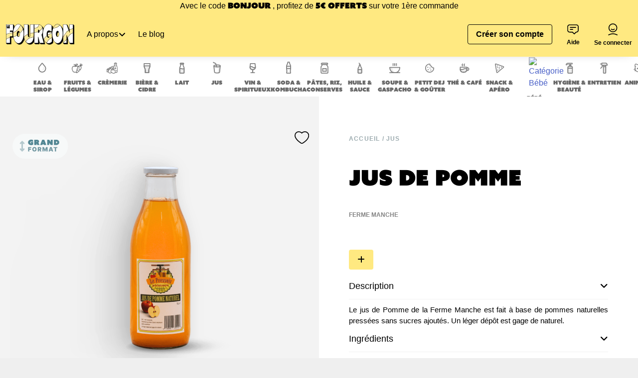

--- FILE ---
content_type: text/html; charset=UTF-8
request_url: https://www.lefourgon.com/p/jus-de-pomme-ferme-manche
body_size: 13693
content:
<!DOCTYPE html>
<html lang="fr" >
<head>
    <meta charset="UTF-8">
    <meta name="viewport" content="width=device-width, initial-scale=1">
            <meta name="description" content="Le Fourgon, tournée de produits consignés. Eaux, lait, bières, sodas, vins, spiritueux, cidres, huiles, liquide vaisselle, vinaigre, thés, cafés.">

    <meta property="og:title" content="Le Fourgon - Vos produits consignés livrés gratuitement à la maison">
    <meta property="og:type" content="website">
    <meta property="og:url" content="https://www.lefourgon.com/">
    <meta property="og:site_name" content="Le Fourgon">
    <meta property="og:description" content="Le Fourgon, tournée de produits consignés. Eaux, lait, bières, sodas, vins, spiritueux, cidres, huiles, liquide vaisselle, vinaigre, thés, cafés.">

                    <meta property="og:image" content="https://www.lefourgon.com/assets/./images/register-eligible-min-0XOZK1Y.jpg">
    <meta property="og:image" content="https://www.lefourgon.com/assets/./images/register-eligible-min-0XOZK1Y.jpg">

    <title>
                                    Jus de Pomme |
                                        Le Fourgon
                        </title>
    <!-- TrustBox script -->
    <script type="text/javascript" src="//widget.trustpilot.com/bootstrap/v5/tp.widget.bootstrap.min.js" async></script>
    <!-- End TrustBox script -->

                        
<link rel="stylesheet" href="/assets/vendor/@fortawesome/fontawesome-free/css/all-PBvAlMu.css">
<link rel="stylesheet" href="/assets/styles/variables-BDhXxOl.css">
<link rel="stylesheet" href="/assets/styles/bulma-VhAfl6L.css">
<link rel="stylesheet" href="/assets/styles/app-jiqjViR.css">
<link rel="stylesheet" href="/assets/vendor/animate.css/animate.min-QZ5-rDR.css">
<link rel="stylesheet" href="/assets/vendor/tom-select/dist/css/tom-select.bootstrap5-PmntfHB.css">
<script type="importmap">
{
    "imports": {
        "app": "/assets/app-cQWEml3.js",
        "@fortawesome/fontawesome-free/css/all.css": "data:application/javascript,",
        "/assets/styles/variables.css": "data:application/javascript,",
        "/assets/styles/bulma.css": "data:application/javascript,",
        "/assets/styles/app.css": "data:application/javascript,",
        "animate.css/animate.min.css": "data:application/javascript,",
        "/assets/bootstrap.js": "/assets/bootstrap-xCO4u8H.js",
        "@symfony/stimulus-bundle": "/assets/@symfony/stimulus-bundle/loader-V1GtHuK.js",
        "@hotwired/stimulus": "/assets/vendor/@hotwired/stimulus/stimulus.index-S4zNcea.js",
        "/assets/@symfony/stimulus-bundle/controllers.js": "/assets/@symfony/stimulus-bundle/controllers-Tzfalh-.js",
        "/assets/@symfony/ux-autocomplete/controller.js": "/assets/@symfony/ux-autocomplete/controller-4yKT4My.js",
        "tom-select/dist/css/tom-select.bootstrap5.css": "data:application/javascript,",
        "/assets/controllers/scroll-container_controller.js": "/assets/controllers/scroll-container_controller-LmpuNSL.js",
        "/assets/controllers/google-tag-manager_controller.js": "/assets/controllers/google-tag-manager_controller-8_g_26W.js",
        "/assets/controllers/admin/input_controller.js": "/assets/controllers/admin/input_controller-cP3twAt.js",
        "/assets/controllers/admin/metabase-theme_controller.js": "/assets/controllers/admin/metabase-theme_controller-zrT9u6n.js",
        "/assets/controllers/admin/tax-mapping_controller.js": "/assets/controllers/admin/tax-mapping_controller-VK9VXKU.js",
        "/assets/controllers/admin/receptionv2_controller.js": "/assets/controllers/admin/receptionv2_controller-91RViJ3.js",
        "/assets/controllers/admin/search-phone_controller.js": "/assets/controllers/admin/search-phone_controller-ucMiLFj.js",
        "/assets/controllers/admin/inline-edit_controller.js": "/assets/controllers/admin/inline-edit_controller-sPEHqya.js",
        "/assets/controllers/admin/package-disassociate_controller.js": "/assets/controllers/admin/package-disassociate_controller-O8Emwb8.js",
        "/assets/controllers/transfer-order-volume_controller.js": "/assets/controllers/transfer-order-volume_controller-uqLlorl.js",
        "/assets/controllers/popover_controller.js": "/assets/controllers/popover_controller-zkVpcVK.js",
        "/assets/controllers/password-reset_controller.js": "/assets/controllers/password-reset_controller-Lcarn00.js",
        "/assets/controllers/login_controller.js": "/assets/controllers/login_controller--W_BNrG.js",
        "/assets/controllers/password-toggle_controller.js": "/assets/controllers/password-toggle_controller-CMhuy6E.js",
        "/assets/controllers/package-return-request_controller.js": "/assets/controllers/package-return-request_controller-3xknoC6.js",
        "tom-select": "/assets/vendor/tom-select/tom-select.index-glUFqPA.js",
        "/assets/libs/gtm-data-layers.js": "/assets/libs/gtm-data-layers-jcPyXUO.js",
        "core-js/internals/array-buffer-view-core": "/assets/vendor/core-js/internals/array-buffer-view-core-msMiYmz.js",
        "/assets/libs/reception-item.js": "/assets/libs/reception-item-shXrQg7.js",
        "stimulus-use": "/assets/vendor/stimulus-use/stimulus-use.index-f5RN5zm.js",
        "sweetalert2": "/assets/vendor/sweetalert2/sweetalert2.index-hYeyU7y.js",
        "/assets/libs/reception-item-lot.js": "/assets/libs/reception-item-lot-ZS4ARou.js",
        "/assets/@symfony/ux-leaflet-map/map_controller.js": "/assets/@symfony/ux-leaflet-map/map_controller-ztUNYjJ.js",
        "/assets/controllers/how-do-you-know-us_controller.js": "/assets/controllers/how-do-you-know-us_controller-I4lZ09S.js",
        "/assets/libs/lf-fetch.js": "/assets/libs/lf-fetch-V22p5gt.js",
        "/assets/controllers/collapsible_controller.js": "/assets/controllers/collapsible_controller-8tKDGGD.js",
        "/assets/controllers/button-loader_controller.js": "/assets/controllers/button-loader_controller-kwqt6br.js",
        "/assets/controllers/admin/split-pms-confirm-modal_controller.js": "/assets/controllers/admin/split-pms-confirm-modal_controller-KjxmPvC.js",
        "/assets/controllers/admin/product-autocomplete_controller.js": "/assets/controllers/admin/product-autocomplete_controller-HxIXYeT.js",
        "/assets/controllers/admin/search-products_controller.js": "/assets/controllers/admin/search-products_controller-Xl4ONBB.js",
        "/assets/controllers/admin/confirm-button-double-click_controller.js": "/assets/controllers/admin/confirm-button-double-click_controller-GGjGwKP.js",
        "/assets/controllers/admin/field-price-ttc_controller.js": "/assets/controllers/admin/field-price-ttc_controller-CrMh9nJ.js",
        "/assets/controllers/admin/confirm-modal_controller.js": "/assets/controllers/admin/confirm-modal_controller-fspR_Px.js",
        "/assets/controllers/admin/user-product-price_controller.js": "/assets/controllers/admin/user-product-price_controller-V8tw1up.js",
        "/assets/controllers/admin/order-refund_controller.js": "/assets/controllers/admin/order-refund_controller-SObKK18.js",
        "/assets/vendor/sweetalert2/dist/sweetalert2.min.css": "data:application/javascript,document.head.appendChild(Object.assign(document.createElement('link'),{rel:'stylesheet',href:'/assets/vendor/sweetalert2/dist/sweetalert2.min-j7SIAVL.css'}))",
        "/assets/controllers/admin/spotlight_controller.js": "/assets/controllers/admin/spotlight_controller-NQ22-Jj.js",
        "/assets/controllers/admin/slot-map_controller.js": "/assets/controllers/admin/slot-map_controller-B_lrhZ7.js",
        "/assets/styles/admin/slot-map.css": "data:application/javascript,document.head.appendChild(Object.assign(document.createElement('link'),{rel:'stylesheet',href:'/assets/styles/admin/slot-map-RareNVi.css'}))",
        "/assets/controllers/admin/productmasterstock_controller.js": "/assets/controllers/admin/productmasterstock_controller-nsNhhwK.js",
        "/assets/controllers/admin/location_controller.js": "/assets/controllers/admin/location_controller-01E-Lq5.js",
        "/assets/controllers/admin/reception_controller.js": "/assets/controllers/admin/reception_controller-uf1A2Bm.js",
        "/assets/controllers/admin/inventory_controller.js": "/assets/controllers/admin/inventory_controller-chOpDJ6.js",
        "/assets/controllers/admin/autocomplete_controller.js": "/assets/controllers/admin/autocomplete_controller-t1NyDFq.js",
        "/assets/controllers/admin/extend-pending-deposits_controller.js": "/assets/controllers/admin/extend-pending-deposits_controller-vZGNck5.js",
        "/assets/controllers/admin/datefilter-between_controller.js": "/assets/controllers/admin/datefilter-between_controller-Kx_i2do.js",
        "/assets/controllers/admin/pack_tax_controller.js": "/assets/controllers/admin/pack_tax_controller-KZdxX6n.js",
        "/assets/controllers/admin/offcanvas_controller.js": "/assets/controllers/admin/offcanvas_controller-lACeSno.js",
        "/assets/controllers/cart-slot_controller.js": "/assets/controllers/cart-slot_controller-t3vDGQJ.js",
        "/assets/controllers/product-section_controller.js": "/assets/controllers/product-section_controller-zeXFwLe.js",
        "/assets/controllers/order_controller.js": "/assets/controllers/order_controller-Psbfo_u.js",
        "/assets/controllers/cart-list_controller.js": "/assets/controllers/cart-list_controller-DO-4lGf.js",
        "/assets/controllers/cart-discount_controller.js": "/assets/controllers/cart-discount_controller-fID5Tb7.js",
        "/assets/controllers/product-favourite_controller.js": "/assets/controllers/product-favourite_controller-eGM6EpN.js",
        "/assets/controllers/account/payment_controller.js": "/assets/controllers/account/payment_controller-unZOvW-.js",
        "/assets/controllers/account/register_map_controller.js": "/assets/controllers/account/register_map_controller-Sl2CPM8.js",
        "/assets/controllers/account/packages_controller.js": "/assets/controllers/account/packages_controller-r7cnGWt.js",
        "/assets/controllers/account/address-type_controller.js": "/assets/controllers/account/address-type_controller-kGILppB.js",
        "/assets/controllers/account/wallet_controller.js": "/assets/controllers/account/wallet_controller-b2PJuXw.js",
        "/assets/controllers/account/payment-add_controller.js": "/assets/controllers/account/payment-add_controller-v2J8P1l.js",
        "/assets/controllers/account/sponsorships_controller.js": "/assets/controllers/account/sponsorships_controller-SE6kogK.js",
        "/assets/controllers/account/delete_controller.js": "/assets/controllers/account/delete_controller-Rss4NCB.js",
        "/assets/controllers/account/order_details_controller.js": "/assets/controllers/account/order_details_controller-0oweoVR.js",
        "/assets/controllers/account/address_remove_controller.js": "/assets/controllers/account/address_remove_controller-Qc-NbIN.js",
        "/assets/controllers/account/register_controller.js": "/assets/controllers/account/register_controller--OoQrry.js",
        "/assets/controllers/cart-delivery-fee_controller.js": "/assets/controllers/cart-delivery-fee_controller-uAO7xoa.js",
        "/assets/controllers/product_controller.js": "/assets/controllers/product_controller-bWjLh_v.js",
        "/assets/controllers/claim-reward_controller.js": "/assets/controllers/claim-reward_controller-pRHA44u.js",
        "/assets/controllers/cart-package_controller.js": "/assets/controllers/cart-package_controller-kNdYuES.js",
        "/assets/controllers/cart-item_controller.js": "/assets/controllers/cart-item_controller-CzNh_Zb.js",
        "/assets/controllers/submit_controller.js": "/assets/controllers/submit_controller-CWJFW6H.js",
        "/assets/controllers/product_filter_controller.js": "/assets/controllers/product_filter_controller-7SeT4Z-.js",
        "/assets/controllers/cart-pending-deposit-info_controller.js": "/assets/controllers/cart-pending-deposit-info_controller-pgxrS02.js",
        "/assets/controllers/read_more_controller.js": "/assets/controllers/read_more_controller-YoC3WKK.js",
        "/assets/controllers/cart-delivery_controller.js": "/assets/controllers/cart-delivery_controller-jdH-27q.js",
        "/assets/controllers/voucher_controller.js": "/assets/controllers/voucher_controller-Oq7n1Rp.js",
        "/assets/controllers/cart-delivery-note_controller.js": "/assets/controllers/cart-delivery-note_controller-0RSVsVp.js",
        "/assets/controllers/header/slider_controller.js": "/assets/controllers/header/slider_controller-z_0jyot.js",
        "/assets/controllers/header/desktopSearch_controller.js": "/assets/controllers/header/desktopSearch_controller-17fUf_u.js",
        "/assets/controllers/header/navbarBurger_controller.js": "/assets/controllers/header/navbarBurger_controller-L5GfVIN.js",
        "/assets/controllers/header/mobileSearch_controller.js": "/assets/controllers/header/mobileSearch_controller-f92nGC1.js",
        "/assets/controllers/home_controller.js": "/assets/controllers/home_controller-zd0sNO1.js",
        "/assets/controllers/cart-address_controller.js": "/assets/controllers/cart-address_controller-9od5XSF.js",
        "/assets/controllers/autocomplete-address_controller.js": "/assets/controllers/autocomplete-address_controller-KTKZZh0.js",
        "/assets/controllers/cart-choice-payment_controller.js": "/assets/controllers/cart-choice-payment_controller-jvKL80G.js",
        "/assets/controllers/body_controller.js": "/assets/controllers/body_controller-_X0imfI.js",
        "app_v2": "/assets/app_v2-gs_AoF_.js",
        "/assets/styles/bulma_v2.css": "data:application/javascript,document.head.appendChild(Object.assign(document.createElement('link'),{rel:'stylesheet',href:'/assets/styles/bulma_v2-sXIXl4a.css'}))",
        "/assets/styles/variables_v2.css": "data:application/javascript,document.head.appendChild(Object.assign(document.createElement('link'),{rel:'stylesheet',href:'/assets/styles/variables_v2-f9_zVnb.css'}))",
        "/assets/styles/app_v2.css": "data:application/javascript,document.head.appendChild(Object.assign(document.createElement('link'),{rel:'stylesheet',href:'/assets/styles/app_v2-UuC_T2d.css'}))",
        "admin": "/assets/admin/admin-jXDPOS8.js",
        "/assets/admin/admin.css": "data:application/javascript,document.head.appendChild(Object.assign(document.createElement('link'),{rel:'stylesheet',href:'/assets/admin/admin-I92DRfB.css'}))",
        "/assets/admin/ai-components.css": "data:application/javascript,document.head.appendChild(Object.assign(document.createElement('link'),{rel:'stylesheet',href:'/assets/admin/ai-components-Og_j4H0.css'}))",
        "/assets/admin/inline-edit.css": "data:application/javascript,document.head.appendChild(Object.assign(document.createElement('link'),{rel:'stylesheet',href:'/assets/admin/inline-edit-xokIEnL.css'}))",
        "lf-easyadmin": "/assets/admin/lf-easyadmin-EwaITev.js",
        "tom-select-init": "/assets/admin/tom-select-init-QNn6hrJ.js",
        "zones": "/assets/admin/zones-R9fZpn0.js",
        "bootstrap": "/assets/admin/bootstrap-FvqRCnH.js",
        "@fortawesome/fontawesome-free/css/fontawesome.min.css": "data:application/javascript,document.head.appendChild(Object.assign(document.createElement('link'),{rel:'stylesheet',href:'/assets/vendor/@fortawesome/fontawesome-free/css/fontawesome.min-Hz6xXhP.css'}))",
        "@stripe/stripe-js": "/assets/vendor/@stripe/stripe-js/stripe-js.index-2iqZ14F.js",
        "tom-select/dist/css/tom-select.css": "data:application/javascript,document.head.appendChild(Object.assign(document.createElement('link'),{rel:'stylesheet',href:'/assets/vendor/tom-select/dist/css/tom-select-wOgMidr.css'}))",
        "bulma-carousel": "/assets/vendor/bulma-carousel/bulma-carousel.index--Cv3I8Z.js",
        "bulma-carousel/dist/css/bulma-carousel.min.css": "data:application/javascript,document.head.appendChild(Object.assign(document.createElement('link'),{rel:'stylesheet',href:'/assets/vendor/bulma-carousel/dist/css/bulma-carousel.min-9Eep5GE.css'}))",
        "animate.css": "/assets/vendor/animate.css/animate.css.index-sQzUbZN.js",
        "sweetalert2/dist/sweetalert2.min.css": "data:application/javascript,document.head.appendChild(Object.assign(document.createElement('link'),{rel:'stylesheet',href:'/assets/vendor/sweetalert2/dist/sweetalert2.min-j7SIAVL.css'}))",
        "leaflet": "/assets/vendor/leaflet/leaflet.index-Y9-WLvo.js",
        "leaflet/dist/leaflet.min.css": "data:application/javascript,document.head.appendChild(Object.assign(document.createElement('link'),{rel:'stylesheet',href:'/assets/vendor/leaflet/dist/leaflet.min-YqA-lmN.css'}))",
        "wicket": "/assets/vendor/wicket/wicket.index-_bdAUSA.js",
        "bootstrap/dist/css/bootstrap.min.css": "data:application/javascript,document.head.appendChild(Object.assign(document.createElement('link'),{rel:'stylesheet',href:'/assets/vendor/bootstrap/dist/css/bootstrap.min-FxLwN4-.css'}))",
        "bootstrap/js/dist/modal.js": "/assets/vendor/bootstrap/js/dist/modal-tLtwrtf.js",
        "@symfony/ux-leaflet-map": "/assets/@symfony/ux-leaflet-map/map_controller-ztUNYjJ.js",
        "tom-select/dist/css/tom-select.default.css": "data:application/javascript,document.head.appendChild(Object.assign(document.createElement('link'),{rel:'stylesheet',href:'/assets/vendor/tom-select/dist/css/tom-select.default-EUMPfwl.css'}))",
        "tom-select/dist/css/tom-select.bootstrap4.css": "data:application/javascript,document.head.appendChild(Object.assign(document.createElement('link'),{rel:'stylesheet',href:'/assets/vendor/tom-select/dist/css/tom-select.bootstrap4--gGdn36.css'}))"
    }
}
</script><script>
if (!HTMLScriptElement.supports || !HTMLScriptElement.supports('importmap')) (function () {
    const script = document.createElement('script');
    script.src = 'https://ga.jspm.io/npm:es-module-shims@1.10.0/dist/es-module-shims.js';
    script.setAttribute('crossorigin', 'anonymous');
    script.setAttribute('integrity', 'sha384-ie1x72Xck445i0j4SlNJ5W5iGeL3Dpa0zD48MZopgWsjNB/lt60SuG1iduZGNnJn');
    document.head.appendChild(script);
})();
</script>
<link rel="modulepreload" href="/assets/app-cQWEml3.js">
<link rel="modulepreload" href="/assets/bootstrap-xCO4u8H.js">
<link rel="modulepreload" href="/assets/@symfony/stimulus-bundle/loader-V1GtHuK.js">
<link rel="modulepreload" href="/assets/vendor/@hotwired/stimulus/stimulus.index-S4zNcea.js">
<link rel="modulepreload" href="/assets/@symfony/stimulus-bundle/controllers-Tzfalh-.js">
<link rel="modulepreload" href="/assets/@symfony/ux-autocomplete/controller-4yKT4My.js">
<link rel="modulepreload" href="/assets/controllers/scroll-container_controller-LmpuNSL.js">
<link rel="modulepreload" href="/assets/controllers/google-tag-manager_controller-8_g_26W.js">
<link rel="modulepreload" href="/assets/controllers/admin/input_controller-cP3twAt.js">
<link rel="modulepreload" href="/assets/controllers/admin/metabase-theme_controller-zrT9u6n.js">
<link rel="modulepreload" href="/assets/controllers/admin/tax-mapping_controller-VK9VXKU.js">
<link rel="modulepreload" href="/assets/controllers/admin/receptionv2_controller-91RViJ3.js">
<link rel="modulepreload" href="/assets/controllers/admin/search-phone_controller-ucMiLFj.js">
<link rel="modulepreload" href="/assets/controllers/admin/inline-edit_controller-sPEHqya.js">
<link rel="modulepreload" href="/assets/controllers/admin/package-disassociate_controller-O8Emwb8.js">
<link rel="modulepreload" href="/assets/controllers/transfer-order-volume_controller-uqLlorl.js">
<link rel="modulepreload" href="/assets/controllers/popover_controller-zkVpcVK.js">
<link rel="modulepreload" href="/assets/controllers/password-reset_controller-Lcarn00.js">
<link rel="modulepreload" href="/assets/controllers/login_controller--W_BNrG.js">
<link rel="modulepreload" href="/assets/controllers/password-toggle_controller-CMhuy6E.js">
<link rel="modulepreload" href="/assets/controllers/package-return-request_controller-3xknoC6.js">
<link rel="modulepreload" href="/assets/vendor/tom-select/tom-select.index-glUFqPA.js">
<link rel="modulepreload" href="/assets/libs/gtm-data-layers-jcPyXUO.js">
<link rel="modulepreload" href="/assets/vendor/core-js/internals/array-buffer-view-core-msMiYmz.js">
<link rel="modulepreload" href="/assets/libs/reception-item-shXrQg7.js">
<link rel="modulepreload" href="/assets/vendor/stimulus-use/stimulus-use.index-f5RN5zm.js">
<link rel="modulepreload" href="/assets/vendor/sweetalert2/sweetalert2.index-hYeyU7y.js">
<link rel="modulepreload" href="/assets/libs/reception-item-lot-ZS4ARou.js">
<script type="module">import 'app';</script>
            
</head>
<body data-controller="body" data-body-is-mobile-value="false" data-body-toggle-header-color-value="false"
          data-theme="light"
>
    <!-- Google Tag Manager -->
    <script>(function(w,d,s,l,i){w[l]=w[l]||[];w[l].push({'gtm.start':
                new Date().getTime(),event:'gtm.js'});var f=d.getElementsByTagName(s)[0],
            j=d.createElement(s),dl=l!='dataLayer'?'&l='+l:'';j.async=true;j.src=
            'https://www.googletagmanager.com/gtm.js?id='+i+dl;f.parentNode.insertBefore(j,f);
        })(window,document,'script','dataLayer','GTM-TVPWRN4');</script>
    <!-- End Google Tag Manager -->
    <!-- Google Tag Manager (noscript) -->
    <noscript>
        <iframe src="https://www.googletagmanager.com/ns.html?id=GTM-TVPWRN4" height="0" width="0" style="display:none;visibility:hidden"></iframe>
    </noscript>
    <!-- End Google Tag Manager (noscript) -->

            <div class="loader-wrapper" id="loader-global">
    <div class="loader is-loading"></div>
</div>    
            <header class="tp">
            <div id="code-bienvenue" class="is-fourgon-yellow has-text-centered">
            <span>Avec le code</span>
            <span class="is-azo-font">Bonjour</span>
            <span>, profitez de</span>
            <span class="is-azo-font">5€ offerts</span>
            <span>sur votre 1ère commande</span>
        </div>
    
    <nav class="navbar is-flex is-align-items-center is-fourgon-yellow" role="navigation" aria-label="main navigation" data-body-target="navbar">
        <div class="navbar-brand">
            <a class="navbar-item is-hidden-mobile" href="/">
                <img src="/assets/./images/logo-desktop-ht_3MqI.png" alt="Logo Le Fourgon">
            </a>
            <a class="navbar-item is-hidden-tablet" href="/">
                <img src="/assets/./images/logo-mobile-edHyEUP.png" alt="Logo Le Fourgon">
            </a>
            <div class="is-hidden-desktop">
                            </div>
        </div>
        <div class="navbar-menu">
            <div class="navbar-start">
                                    <div class="dropdown is-hoverable">
                        <div class="dropdown-trigger">
                            <a class="navbar-item" aria-haspopup="true" aria-controls="dropdown-menu4" tabindex="0" role="button">
                                <span>A propos</span>
                                <span class="icon is-small">
                                    <i class="fas fa-angle-down" aria-hidden="true"></i>
                                </span>
                            </a>
                        </div>
                        <div class="dropdown-menu" id="dropdown-menu4" role="menu">
                            <div class="dropdown-content">
                                <a class="dropdown-item" href="/page/lhistoire-du-fourgon">
                                    Pourquoi le fourgon ?
                                </a>
                                <a class="dropdown-item" href="/page/notre-concept">
                                    Comment ça marche ?
                                </a>
                                <a class="dropdown-item" href="/page/nos-engagements">
                                    Nos engagements
                                </a>
                                <a class="dropdown-item" href="/page/qui-se-cache-derriere-le-fourgon">
                                    L'humain au cœur du concept
                                </a>
                            </div>
                        </div>
                    </div>
                                <a class="navbar-item" href="/blog">
                    Le blog
                </a>
            </div>
            <div class="navbar-content is-flex-direction-row is-flex is-justify-content-space-evenly is-align-items-center">
                                            </div>
            <div class="navbar-end is-align-items-center">
                                    <a href="/inscription/step1" class="navbar-item m-0 ">
                        <button type="button"
        class="button has-text-weight-bold
            is-fourgon-yellow                             border-black"
                
                                >
            <span class="">Créer son compte</span>
            </button>
                    </a>
                                <a href="#" class="navbar-item is-flex is-flex-direction-column is-justify-content-space-between is-align-items-center" onclick="Intercom('show')">
                    <div class="icon-help">
                        <svg width="24" height="24" viewBox="0 0 24 24" fill="none" xmlns="http://www.w3.org/2000/svg">
                            <path
                                    d="m14.155 21.182-3.763-3.636h-5.63C2.684 17.546 1 15.918 1 13.909V6.636C1 4.626 2.683 3 4.763 3h13.593c2.08 0 3.763 1.626 3.763 3.636v7.273c0 2.01-1.683 3.636-3.763 3.636h-.438l-3.763 3.637z"
                                    stroke="currentColor"
                                    stroke-width="1.7"
                                    stroke-linecap="round"
                                    stroke-linejoin="round"
                            />
                            <path d="M6.055 8.088h11M6.055 12.088h5" stroke="currentColor" stroke-width="1.7" stroke-linecap="round" stroke-linejoin="round"/>
                        </svg>
                    </div>
                    <div class="has-text-weight-bold">
                        Aide
                    </div>
                </a>
                                    <a href="/login" class="navbar-item is-flex is-flex-direction-column is-justify-content-space-between">
                        <div class="icon-account">
                            <svg width="24" height="25" viewBox="0 0 24 25" fill="none" xmlns="http://www.w3.org/2000/svg">
                                <path d="M20.248 23.169c-2.721-1.447-5.62-2.232-8.624-2.232-3.004 0-5.9.785-8.624 2.232M11.625 17a8 8 0 1 0 0-16 8 8 0 0 0 0 16z" stroke="currentColor" stroke-width="1.7" stroke-linecap="round" stroke-linejoin="round"/>
                                <path d="M8.5 11.584c.757.74 1.821 1.2 3 1.2a4.29 4.29 0 0 0 3-1.2" stroke="currentColor" stroke-width="1.7" stroke-linecap="round" stroke-linejoin="round"/>
                            </svg>
                        </div>
                        <div class="has-text-weight-bold">Se connecter</div>
                    </a>
                            </div>
        </div>
    </nav>

</header>    
    <div class="m-0">
                        <div class="is-flex categories-ctn is-flex-direction-row is-align-items-center is-justify-content-space-evenly">
        <div class="mw-1180 fullwidth is-flex-direction-row is-flex is-align-items-baseline is-justify-content-space-between ml-3 mr-3">
                                        <a href="/c/eaux">
                    <div class="category is-flex is-flex-direction-column is-align-items-center is-justify-content-center has-text-centered">
                        <img src="https://static.lefourgon.com/icons/63873e499bc23238112321.svg" alt="Catégorie Eau &amp; Sirop">
                        <span class="category-name">Eau &amp; Sirop</span>
                    </div>
                </a>
                            <a href="/c/fruits-legumes">
                    <div class="category is-flex is-flex-direction-column is-align-items-center is-justify-content-center has-text-centered">
                        <img src="https://static.lefourgon.com/icons/6925c7550703d2.48288674.webp" alt="Catégorie Fruits &amp; légumes">
                        <span class="category-name">Fruits &amp; légumes</span>
                    </div>
                </a>
                            <a href="/c/cremerie">
                    <div class="category is-flex is-flex-direction-column is-align-items-center is-justify-content-center has-text-centered">
                        <img src="https://static.lefourgon.com/icons/6925c8e803aba0.23940561.webp" alt="Catégorie Crèmerie">
                        <span class="category-name">Crèmerie</span>
                    </div>
                </a>
                            <a href="/c/bieres">
                    <div class="category is-flex is-flex-direction-column is-align-items-center is-justify-content-center has-text-centered">
                        <img src="https://static.lefourgon.com/icons/65d31a56cdd10090580258.svg" alt="Catégorie Bière &amp; Cidre">
                        <span class="category-name">Bière &amp; Cidre</span>
                    </div>
                </a>
                            <a href="/c/lait">
                    <div class="category is-flex is-flex-direction-column is-align-items-center is-justify-content-center has-text-centered">
                        <img src="https://static.lefourgon.com/icons/63873e0b0a934947423548.svg" alt="Catégorie Lait">
                        <span class="category-name">Lait</span>
                    </div>
                </a>
                            <a href="/c/jus">
                    <div class="category is-flex is-flex-direction-column is-align-items-center is-justify-content-center has-text-centered">
                        <img src="https://static.lefourgon.com/icons/63873e198aa89761038924.svg" alt="Catégorie Jus">
                        <span class="category-name">Jus</span>
                    </div>
                </a>
                            <a href="/c/vin-co">
                    <div class="category is-flex is-flex-direction-column is-align-items-center is-justify-content-center has-text-centered">
                        <img src="https://static.lefourgon.com/icons/65d31a43984ea370573597.svg" alt="Catégorie Vin &amp; Spiritueux">
                        <span class="category-name">Vin &amp; Spiritueux</span>
                    </div>
                </a>
                            <a href="/c/sodas">
                    <div class="category is-flex is-flex-direction-column is-align-items-center is-justify-content-center has-text-centered">
                        <img src="https://static.lefourgon.com/icons/63873de4c995b091710122.svg" alt="Catégorie Soda &amp; Kombucha">
                        <span class="category-name">Soda &amp; Kombucha</span>
                    </div>
                </a>
                            <a href="/c/pates-riz-plats-cuisines">
                    <div class="category is-flex is-flex-direction-column is-align-items-center is-justify-content-center has-text-centered">
                        <img src="https://static.lefourgon.com/icons/65d31ac063c49301341013.svg" alt="Catégorie Pâtes, Riz, Conserves">
                        <span class="category-name">Pâtes, Riz, Conserves</span>
                    </div>
                </a>
                            <a href="/c/huile-sauce-farine">
                    <div class="category is-flex is-flex-direction-column is-align-items-center is-justify-content-center has-text-centered">
                        <img src="https://static.lefourgon.com/icons/65d33005ad9f0619848024.svg" alt="Catégorie Huile &amp; Sauce">
                        <span class="category-name">Huile &amp; Sauce</span>
                    </div>
                </a>
                            <a href="/c/soupes">
                    <div class="category is-flex is-flex-direction-column is-align-items-center is-justify-content-center has-text-centered">
                        <img src="https://static.lefourgon.com/icons/6387351b3a203840877427.svg" alt="Catégorie Soupe &amp; Gaspacho">
                        <span class="category-name">Soupe &amp; Gaspacho</span>
                    </div>
                </a>
                            <a href="/c/petit-dej-gouter">
                    <div class="category is-flex is-flex-direction-column is-align-items-center is-justify-content-center has-text-centered">
                        <img src="https://static.lefourgon.com/icons/65d31b0716a03209968398.svg" alt="Catégorie Petit Dej &amp; Goûter">
                        <span class="category-name">Petit Dej &amp; Goûter</span>
                    </div>
                </a>
                            <a href="/c/boissons-chaudes">
                    <div class="category is-flex is-flex-direction-column is-align-items-center is-justify-content-center has-text-centered">
                        <img src="https://static.lefourgon.com/icons/63873dda75f8f033157180.svg" alt="Catégorie Thé &amp; Café">
                        <span class="category-name">Thé &amp; Café</span>
                    </div>
                </a>
                            <a href="/c/snack-apero">
                    <div class="category is-flex is-flex-direction-column is-align-items-center is-justify-content-center has-text-centered">
                        <img src="https://static.lefourgon.com/icons/65d31c29ebf86879774751.svg" alt="Catégorie Snack &amp; Apéro">
                        <span class="category-name">Snack &amp; Apéro</span>
                    </div>
                </a>
                            <a href="/c/bebe">
                    <div class="category is-flex is-flex-direction-column is-align-items-center is-justify-content-center has-text-centered">
                        <img src="https://static.lefourgon.com/icons/" alt="Catégorie Bébé">
                        <span class="category-name">Bébé</span>
                    </div>
                </a>
                            <a href="/c/hygiene-beaute">
                    <div class="category is-flex is-flex-direction-column is-align-items-center is-justify-content-center has-text-centered">
                        <img src="https://static.lefourgon.com/icons/65d32c9fece87159763720.svg" alt="Catégorie Hygiène &amp; Beauté">
                        <span class="category-name">Hygiène &amp; Beauté</span>
                    </div>
                </a>
                            <a href="/c/entretien">
                    <div class="category is-flex is-flex-direction-column is-align-items-center is-justify-content-center has-text-centered">
                        <img src="https://static.lefourgon.com/icons/65d3286ea7ffc559925698.svg" alt="Catégorie Entretien">
                        <span class="category-name">Entretien</span>
                    </div>
                </a>
                            <a href="/c/animaux">
                    <div class="category is-flex is-flex-direction-column is-align-items-center is-justify-content-center has-text-centered">
                        <img src="https://static.lefourgon.com/icons/66631522e6330482500446.svg" alt="Catégorie Animaux">
                        <span class="category-name">Animaux</span>
                    </div>
                </a>
                            <a href="/c/accessoires">
                    <div class="category is-flex is-flex-direction-column is-align-items-center is-justify-content-center has-text-centered">
                        <img src="https://static.lefourgon.com/icons/66100a2f6cc98223722339.svg" alt="Catégorie Accessoires">
                        <span class="category-name">Accessoires</span>
                    </div>
                </a>
                    </div>
    </div>

            <div>
        <div class="product-details-ctn is-align-items-center is-justify-content-center is-white-bg" data-controller="product">

        <div class="columns mw-1440 m-auto" data-controller="cart-item" data-cart-item-url-value="/store/user/cart" data-cart-item-max-orderable-value="0" data-cart-item-product-id-value="55" data-cart-item-tva-value="0.055" data-cart-item-quantity-value="" data-cart-item-is-user-connected-value="false" data-cart-item-quantity-cart-value="" data-cart-item-unit-price-ttc-value="" data-cart-item-url-register-value="/inscription/step1" data-cart-item-url-login-value="/login">
            <div class="column is-6 is-12-mobile pr-2 pl-2 has-text-centered photo is-relative">
                <figure class="image-product is-square">
                    <img src="https://static.lefourgon.com/cdn-cgi/image/width=860,quality=95/product_image/672c9c79d1e3a285220973.png" alt="Jus de Pomme">
                </figure>
                                
                <div class="product-badge">
                                                                        <div class="format-sticker">
    <div class="format-grand-direction-verticale-size-medium"></div>
</div>
                                                                                                                                            </div>
                <div class="icon-favorite" data-controller="product-favourite" data-product-favourite-url-value="/store/user/favourite" data-product-favourite-id-value="55" data-product-favourite-is-favourite-value="false">
                    <a data-action="product-favourite#toggle">
                        <img src="/assets/./svg/favoris-yellow-2n86bpz.svg"
                                data-product-favourite-target="favouriteIcon"
                             class="is-favorite-image is-hidden"
                             alt="Favori">
                        <img src="/assets/./svg/favoris-unclicked--0akQxQ.svg"
                                data-product-favourite-target="notFavouriteIcon"
                             class="not-favorite-image "
                             alt="Non Favori">
                        <i class="fa fa-refresh fa-spin is-hidden" data-product-favourite-target="loader"></i>
                    </a>
                </div>

                <p class="stickers">
                        <span class="tag is-rounded">
        1L
    </span>
                                    </p>
            </div>
            <div class="column is-6 description-ctn is-white-bg is-flex is-flex-direction-column">
                                    <div class="breadcrumbs">
                                                    <a href="/">
                                Accueil
                            </a>
                                                            /
                                                                                <a href="/c/jus">
                                Jus
                            </a>
                                                                        </div>
                                <div class="name">
                    <h1>
                        Jus de Pomme
                    </h1>
                    <h2>
                        
                    </h2>
                                            <h3>
                            Ferme Manche
                        </h3>
                                    </div>
                <div class="degressivePrice is-flex is-flex-direction-row mb-2">
                                    </div>
                                    <div class="pricing is-flex is-justify-content-space-between is-flex-direction-row mb-2">
                        <p data-cart-item-target="addToCartCtn"
                           class="add2CartCtn"
                        >
                            <button type="button"
        class="button has-text-weight-bold
            is-fourgon-yellow                             add2cart"
                
                data-action="cart-item#add2cart"                >
            <i class="fa fa-plus is-size-6"></i></button>
                        </p>
                    </div>
                                                
                
                                    <nav class="collapsible-line description" data-controller="collapsible" data-collapsible-with-background-value="false">
                        <div class="is-relative" data-action="click->collapsible#toggle">
                            <h4>Description</h4>
                            <span class="is-bold" data-collapsible-target="toggleButton">
                                <i class="fa fa-angle-down" data-collapsible-target="toggleButtonIcon"></i>
                            </span>
                        </div>
                        <div class="has-text-justified content" data-collapsible-target="content" data-expanded="0">
                            <div>Le jus de Pomme de la Ferme Manche est fait à base de pommes naturelles pressées sans sucres ajoutés. Un léger dépôt est gage de naturel. </div>
                        </div>
                    </nav>
                                                    <nav class="collapsible-line ingredients" data-controller="collapsible" data-collapsible-with-background-value="false">
                        <div class="is-relative" data-action="click->collapsible#toggle">
                            <h4>Ingrédients</h4>
                            <span class="is-bold" data-collapsible-target="toggleButton">
                                <i class="fa fa-angle-down" data-collapsible-target="toggleButtonIcon"></i>
                            </span>
                        </div>
                        <div class="has-text-justified content" data-collapsible-target="content" data-expanded="0">
                            <div>100% pur jus de pomme</div>
                        </div>
                    </nav>
                                            </div>
        </div>
    </div>
    </div>
    <div class="reinsurance ">
    <div class="mw-1024 m-auto fullwidth is-flex is-flex-direction-row is-align-items-center is-justify-content-center columns is-mobile is-multiline is-centered">
        <div class="is-flex is-flex-direction-column is-align-items-center column is-half-mobile">
            <img class="reinsurance__icon" src="/assets/./images/picto-trash-Zqasdje.png" width="80" alt="Beaucoup moins de déchet">
            <p class="has-text-centered is-bookman-font">
                Beaucoup moins<br>
                <span class="is-azo-font">de déchet</span>
            </p>
            <p class="has-text-centered linkToMore">
                <a href="/page/avec-le-fourgon-passez-au-zero-dechet" class="is-inter-font">> en savoir plus</a>
            </p>
        </div>
        <div class="is-flex is-flex-direction-column is-align-items-center column is-half-mobile">
            <img class="reinsurance__icon" src="/assets/./images/picto-local-HfCsaEa.png" width="80" alt="Beaucoup plus de local">
            <p class="has-text-centered is-bookman-font">
                Beaucoup plus<br>
                <span class="is-azo-font">de local</span>
            </p>
            <p class="has-text-centered linkToMore">
                <a href="/page/avec-le-fourgon-vous-privilegiez-le-local" class="is-inter-font">> en savoir plus</a>
            </p>
        </div>
        <div class="is-flex is-flex-direction-column is-align-items-center column is-half-mobile">
            <img class="reinsurance__icon" src="/assets/./images/picto-fast-CBIj0S3.png" width="80" alt="La praticité, livré le jour même">
            <p class="has-text-centered is-bookman-font">
                La praticité, livré<br>
                <span class="is-azo-font">le jour même</span>
            </p>
            <p class="has-text-centered linkToMore">
                <a href="/page/avec-le-fourgon-en-3-clics-vous-etes-livres" class="is-inter-font">> en savoir plus</a>
            </p>
        </div>
        <div class="is-flex is-flex-direction-column is-align-items-center column is-half-mobile">
            <img class="reinsurance__icon" src="/assets/./images/picto-bottles-4RYG0qW.png" width="80" alt="Le retour de la consigne">
            <p class="has-text-centered is-bookman-font">
                Le retour de<br>
                <span class="is-azo-font">La consigne</span>
            </p>
            <p class="has-text-centered linkToMore">
                <a href="/page/la-consigne-ses-benefices" class="is-inter-font">> en savoir plus</a>
            </p>
        </div>
        <div class="is-flex is-flex-direction-column is-align-items-center column is-half-mobile">
            <img class="reinsurance__icon" src="/assets/./images/picto-money-YXs-hos.png" width="80" alt="Vos boissons au bon prix">
            <p class="has-text-centered is-bookman-font">
                Vos produits<br>
                <span class="is-azo-font">au bon prix</span>
            </p>
            <p class="has-text-centered linkToMore">
                <a href="/page/vos-boissons-au-bon-prix" class="is-inter-font">> en savoir plus</a>
            </p>

        </div>
    </div>
</div>            <div class="is-flex is-flex-direction-column is-align-items-center is-justify-content-center section m-0 p-2" data-controller="product-section">
    <div class="mw-1180 fullwidth section-produit is-justify-content-center ">
        <h2 class="has-text-centered">Découvrez d&#039;autres produits de la même catégorie</h2>        <div class="columns is-overflow-auto-mobile is-mobile m-0" data-product-section-target="sectionCtn">
                            <div class="column is-flex-grow-0 p-0">
                            
<div class="card-product is-white-bg" data-controller="cart-item" data-cart-item-url-value="/store/user/cart" data-cart-item-max-orderable-value="500" data-cart-item-product-id-value="23" data-cart-item-product-warehouse-id-value="23" data-cart-item-tva-value="0.055" data-cart-item-quantity-value="" data-cart-item-quantity-cart-value="" data-cart-item-unit-price-ttc-value="" data-cart-item-is-user-connected-value="false" data-cart-item-url-register-value="/inscription/step1" data-cart-item-url-login-value="/login">
    <div class="photo is-relative">
                        <a href="/p/jus-de-pomme-fruits-des-weppes">
            <figure class="image">
                <img src="https://static.lefourgon.com/cdn-cgi/image/width=300,quality=95/product_image/672c9c3303f77274369556.png" alt="Jus de pomme">
            </figure>
        </a>
                                <div class="product-badge">
                                                <div class="format-sticker">
    <div class="format-grand-direction-verticale-size-medium"></div>
</div>
                                                                                    </div>
                        <div class="icon-favorite" data-controller="product-favourite" data-product-favourite-url-value="/store/user/favourite" data-product-favourite-id-value="23" data-product-favourite-is-favourite-value="false">
                    </div>
    </div>
    <div class="details has-text-centered">
        <p>
            <a href="/p/jus-de-pomme-fruits-des-weppes">
                <span class="name">Jus de pomme</span>
            </a>
            <span class="subname is-hidden-touch"></span>
        </p>
        <small class="producer-name is-hidden-touch">Fruits des Weppes</small>
        <p class="stickers">
                <span class="tag is-rounded">
        1L
    </span>
                    </p>
    </div>
            <div class="end is-flex is-flex-direction-row" >
            <div class="pricing is-flex is-flex-direction-column">
                <span class="price">
                    2.90 €
                </span>
                                                    <span class="price-per-litre">
                        2.90 € / L<br>
                    </span>
                            </div>
                                            
                                    <div class="soon-add is-flex is-flex-direction-row quantity is-justify-content-end is-align-items-center">
                        <div data-cart-item-target="changeQuantityCtn"
                             class="changeQuantityCtn is-justify-content-space-around is-fourgon-yellow is-flex is-align-items-center is-hidden ">
                            <button type="button" class="button minus" data-action="cart-item#decreaseQuantity">
                                <i class="fas fa-minus"></i>
                            </button>
                            <input type="number" class="quantity"
                                   min="0"
                                   data-cart-item-target="quantity"
                                   data-action="change->cart-item#modifyQuantity"  >
                            <button type="button"
                                    class="button add "
                                    data-cart-item-target="buttonIncrease"
                                    data-action="cart-item#increaseQuantity">
                                <i class="fas fa-plus"></i>
                            </button>
                            <button type="button"
                                    data-cart-item-target="buttonMax"
                                    class="button max "
                                    disabled="disabled">
                                MAX
                            </button>
                        </div>
                        <p data-cart-item-target="addToCartCtn"
                           class="add2CartCtn">
                            <button type="button"
        class="button has-text-weight-bold
            is-fourgon-yellow                             add2cart"
                
                data-action="cart-item#add2cart"                >
            <i class="fa fa-plus is-size-6"></i></button>
                        </p>
                    </div>
                                    </div>
    
</div>                </div>
                            <div class="column is-flex-grow-0 p-0">
                            
<div class="card-product is-white-bg" data-controller="cart-item" data-cart-item-url-value="/store/user/cart" data-cart-item-max-orderable-value="500" data-cart-item-product-id-value="24" data-cart-item-product-warehouse-id-value="24" data-cart-item-tva-value="0.055" data-cart-item-quantity-value="" data-cart-item-quantity-cart-value="" data-cart-item-unit-price-ttc-value="" data-cart-item-is-user-connected-value="false" data-cart-item-url-register-value="/inscription/step1" data-cart-item-url-login-value="/login">
    <div class="photo is-relative">
                        <a href="/p/jus-de-pomme-poire-fruits-des-weppes">
            <figure class="image">
                <img src="https://static.lefourgon.com/cdn-cgi/image/width=300,quality=95/product_image/672c9c37bbd02193328420.png" alt="Jus de pomme poire">
            </figure>
        </a>
                                <div class="product-badge">
                                                <div class="format-sticker">
    <div class="format-grand-direction-verticale-size-medium"></div>
</div>
                                                                                <div class="product-badges-sticker">
    <div class="local">
            </div>
</div>
                                </div>
                        <div class="icon-favorite" data-controller="product-favourite" data-product-favourite-url-value="/store/user/favourite" data-product-favourite-id-value="24" data-product-favourite-is-favourite-value="false">
                    </div>
    </div>
    <div class="details has-text-centered">
        <p>
            <a href="/p/jus-de-pomme-poire-fruits-des-weppes">
                <span class="name">Jus de pomme poire</span>
            </a>
            <span class="subname is-hidden-touch"></span>
        </p>
        <small class="producer-name is-hidden-touch">Fruits des Weppes</small>
        <p class="stickers">
                <span class="tag is-rounded">
        1L
    </span>
                    </p>
    </div>
            <div class="end is-flex is-flex-direction-row" >
            <div class="pricing is-flex is-flex-direction-column">
                <span class="price">
                    3.15 €
                </span>
                                                    <span class="price-per-litre">
                        3.15 € / L<br>
                    </span>
                            </div>
                                            
                                    <div class="soon-add is-flex is-flex-direction-row quantity is-justify-content-end is-align-items-center">
                        <div data-cart-item-target="changeQuantityCtn"
                             class="changeQuantityCtn is-justify-content-space-around is-fourgon-yellow is-flex is-align-items-center is-hidden ">
                            <button type="button" class="button minus" data-action="cart-item#decreaseQuantity">
                                <i class="fas fa-minus"></i>
                            </button>
                            <input type="number" class="quantity"
                                   min="0"
                                   data-cart-item-target="quantity"
                                   data-action="change->cart-item#modifyQuantity"  >
                            <button type="button"
                                    class="button add "
                                    data-cart-item-target="buttonIncrease"
                                    data-action="cart-item#increaseQuantity">
                                <i class="fas fa-plus"></i>
                            </button>
                            <button type="button"
                                    data-cart-item-target="buttonMax"
                                    class="button max "
                                    disabled="disabled">
                                MAX
                            </button>
                        </div>
                        <p data-cart-item-target="addToCartCtn"
                           class="add2CartCtn">
                            <button type="button"
        class="button has-text-weight-bold
            is-fourgon-yellow                             add2cart"
                
                data-action="cart-item#add2cart"                >
            <i class="fa fa-plus is-size-6"></i></button>
                        </p>
                    </div>
                                    </div>
    
</div>                </div>
                            <div class="column is-flex-grow-0 p-0">
                            
<div class="card-product is-white-bg" data-controller="cart-item" data-cart-item-url-value="/store/user/cart" data-cart-item-max-orderable-value="228" data-cart-item-product-id-value="25" data-cart-item-product-warehouse-id-value="25" data-cart-item-tva-value="0.055" data-cart-item-quantity-value="" data-cart-item-quantity-cart-value="" data-cart-item-unit-price-ttc-value="" data-cart-item-is-user-connected-value="false" data-cart-item-url-register-value="/inscription/step1" data-cart-item-url-login-value="/login">
    <div class="photo is-relative">
                        <a href="/p/jus-de-pomme-framboise-fruits-des-weppes">
            <figure class="image">
                <img src="https://static.lefourgon.com/cdn-cgi/image/width=300,quality=95/product_image/672c9c3edc533814383253.png" alt="Jus de pomme framboise">
            </figure>
        </a>
                                <div class="product-badge">
                                                <div class="format-sticker">
    <div class="format-grand-direction-verticale-size-medium"></div>
</div>
                                                                                <div class="product-badges-sticker">
    <div class="local">
            </div>
</div>
                                </div>
                        <div class="icon-favorite" data-controller="product-favourite" data-product-favourite-url-value="/store/user/favourite" data-product-favourite-id-value="25" data-product-favourite-is-favourite-value="false">
                    </div>
    </div>
    <div class="details has-text-centered">
        <p>
            <a href="/p/jus-de-pomme-framboise-fruits-des-weppes">
                <span class="name">Jus de pomme framboise</span>
            </a>
            <span class="subname is-hidden-touch"></span>
        </p>
        <small class="producer-name is-hidden-touch">Fruits des Weppes</small>
        <p class="stickers">
                <span class="tag is-rounded">
        1L
    </span>
                    </p>
    </div>
            <div class="end is-flex is-flex-direction-row" >
            <div class="pricing is-flex is-flex-direction-column">
                <span class="price">
                    3.75 €
                </span>
                                                    <span class="price-per-litre">
                        3.75 € / L<br>
                    </span>
                            </div>
                                            
                                    <div class="soon-add is-flex is-flex-direction-row quantity is-justify-content-end is-align-items-center">
                        <div data-cart-item-target="changeQuantityCtn"
                             class="changeQuantityCtn is-justify-content-space-around is-fourgon-yellow is-flex is-align-items-center is-hidden ">
                            <button type="button" class="button minus" data-action="cart-item#decreaseQuantity">
                                <i class="fas fa-minus"></i>
                            </button>
                            <input type="number" class="quantity"
                                   min="0"
                                   data-cart-item-target="quantity"
                                   data-action="change->cart-item#modifyQuantity"  >
                            <button type="button"
                                    class="button add "
                                    data-cart-item-target="buttonIncrease"
                                    data-action="cart-item#increaseQuantity">
                                <i class="fas fa-plus"></i>
                            </button>
                            <button type="button"
                                    data-cart-item-target="buttonMax"
                                    class="button max "
                                    disabled="disabled">
                                MAX
                            </button>
                        </div>
                        <p data-cart-item-target="addToCartCtn"
                           class="add2CartCtn">
                            <button type="button"
        class="button has-text-weight-bold
            is-fourgon-yellow                             add2cart"
                
                data-action="cart-item#add2cart"                >
            <i class="fa fa-plus is-size-6"></i></button>
                        </p>
                    </div>
                                    </div>
    
</div>                </div>
                            <div class="column is-flex-grow-0 p-0">
                            
<div class="card-product is-white-bg" data-controller="cart-item" data-cart-item-url-value="/store/user/cart" data-cart-item-max-orderable-value="196" data-cart-item-product-id-value="26" data-cart-item-product-warehouse-id-value="26" data-cart-item-tva-value="0.055" data-cart-item-quantity-value="" data-cart-item-quantity-cart-value="" data-cart-item-unit-price-ttc-value="" data-cart-item-is-user-connected-value="false" data-cart-item-url-register-value="/inscription/step1" data-cart-item-url-login-value="/login">
    <div class="photo is-relative">
                        <a href="/p/jus-de-pomme-cassis-fruits-des-weppes">
            <figure class="image">
                <img src="https://static.lefourgon.com/cdn-cgi/image/width=300,quality=95/product_image/672c9c44ddee4530488351.png" alt="Jus de pomme cassis">
            </figure>
        </a>
                                <div class="product-badge">
                                                <div class="format-sticker">
    <div class="format-grand-direction-verticale-size-medium"></div>
</div>
                                                                                <div class="product-badges-sticker">
    <div class="local">
            </div>
</div>
                                </div>
                        <div class="icon-favorite" data-controller="product-favourite" data-product-favourite-url-value="/store/user/favourite" data-product-favourite-id-value="26" data-product-favourite-is-favourite-value="false">
                    </div>
    </div>
    <div class="details has-text-centered">
        <p>
            <a href="/p/jus-de-pomme-cassis-fruits-des-weppes">
                <span class="name">Jus de pomme cassis</span>
            </a>
            <span class="subname is-hidden-touch"></span>
        </p>
        <small class="producer-name is-hidden-touch">Fruits des Weppes</small>
        <p class="stickers">
                <span class="tag is-rounded">
        1L
    </span>
                    </p>
    </div>
            <div class="end is-flex is-flex-direction-row" >
            <div class="pricing is-flex is-flex-direction-column">
                <span class="price">
                    3.55 €
                </span>
                                                    <span class="price-per-litre">
                        3.55 € / L<br>
                    </span>
                            </div>
                                            
                                    <div class="soon-add is-flex is-flex-direction-row quantity is-justify-content-end is-align-items-center">
                        <div data-cart-item-target="changeQuantityCtn"
                             class="changeQuantityCtn is-justify-content-space-around is-fourgon-yellow is-flex is-align-items-center is-hidden ">
                            <button type="button" class="button minus" data-action="cart-item#decreaseQuantity">
                                <i class="fas fa-minus"></i>
                            </button>
                            <input type="number" class="quantity"
                                   min="0"
                                   data-cart-item-target="quantity"
                                   data-action="change->cart-item#modifyQuantity"  >
                            <button type="button"
                                    class="button add "
                                    data-cart-item-target="buttonIncrease"
                                    data-action="cart-item#increaseQuantity">
                                <i class="fas fa-plus"></i>
                            </button>
                            <button type="button"
                                    data-cart-item-target="buttonMax"
                                    class="button max "
                                    disabled="disabled">
                                MAX
                            </button>
                        </div>
                        <p data-cart-item-target="addToCartCtn"
                           class="add2CartCtn">
                            <button type="button"
        class="button has-text-weight-bold
            is-fourgon-yellow                             add2cart"
                
                data-action="cart-item#add2cart"                >
            <i class="fa fa-plus is-size-6"></i></button>
                        </p>
                    </div>
                                    </div>
    
</div>                </div>
                            <div class="column is-flex-grow-0 p-0">
                            
<div class="card-product is-white-bg" data-controller="cart-item" data-cart-item-url-value="/store/user/cart" data-cart-item-max-orderable-value="55" data-cart-item-product-id-value="32" data-cart-item-product-warehouse-id-value="32" data-cart-item-tva-value="0.055" data-cart-item-quantity-value="" data-cart-item-quantity-cart-value="" data-cart-item-unit-price-ttc-value="" data-cart-item-is-user-connected-value="false" data-cart-item-url-register-value="/inscription/step1" data-cart-item-url-login-value="/login">
    <div class="photo is-relative">
                        <a href="/p/jus-d-orange-bio-pajottenlander">
            <figure class="image">
                <img src="https://static.lefourgon.com/cdn-cgi/image/width=300,quality=95/product_image/672c9c5c484d1534009791.png" alt="Jus d&#039;orange">
            </figure>
        </a>
                                <div class="product-badge">
                                                <div class="format-sticker">
    <div class="format-grand-direction-verticale-size-medium"></div>
</div>
                                                        <div class="product-badges-sticker">
    <div class="bio">
            </div>
</div>
                                                    <div class="product-badges-sticker">
    <div class="local">
            </div>
</div>
                                </div>
                        <div class="icon-favorite" data-controller="product-favourite" data-product-favourite-url-value="/store/user/favourite" data-product-favourite-id-value="32" data-product-favourite-is-favourite-value="false">
                    </div>
    </div>
    <div class="details has-text-centered">
        <p>
            <a href="/p/jus-d-orange-bio-pajottenlander">
                <span class="name">Jus d&#039;orange</span>
            </a>
            <span class="subname is-hidden-touch"></span>
        </p>
        <small class="producer-name is-hidden-touch">Pajottenlander</small>
        <p class="stickers">
                <span class="tag is-rounded">
        75cl
    </span>
                    </p>
    </div>
            <div class="end is-flex is-flex-direction-row" >
            <div class="pricing is-flex is-flex-direction-column">
                <span class="price">
                    4.65 €
                </span>
                                                    <span class="price-per-litre">
                        6.20 € / L<br>
                    </span>
                            </div>
                                            
                                    <div class="soon-add is-flex is-flex-direction-row quantity is-justify-content-end is-align-items-center">
                        <div data-cart-item-target="changeQuantityCtn"
                             class="changeQuantityCtn is-justify-content-space-around is-fourgon-yellow is-flex is-align-items-center is-hidden ">
                            <button type="button" class="button minus" data-action="cart-item#decreaseQuantity">
                                <i class="fas fa-minus"></i>
                            </button>
                            <input type="number" class="quantity"
                                   min="0"
                                   data-cart-item-target="quantity"
                                   data-action="change->cart-item#modifyQuantity"  >
                            <button type="button"
                                    class="button add "
                                    data-cart-item-target="buttonIncrease"
                                    data-action="cart-item#increaseQuantity">
                                <i class="fas fa-plus"></i>
                            </button>
                            <button type="button"
                                    data-cart-item-target="buttonMax"
                                    class="button max "
                                    disabled="disabled">
                                MAX
                            </button>
                        </div>
                        <p data-cart-item-target="addToCartCtn"
                           class="add2CartCtn">
                            <button type="button"
        class="button has-text-weight-bold
            is-fourgon-yellow                             add2cart"
                
                data-action="cart-item#add2cart"                >
            <i class="fa fa-plus is-size-6"></i></button>
                        </p>
                    </div>
                                    </div>
    
</div>                </div>
                            <div class="column is-flex-grow-0 p-0">
                            
<div class="card-product is-white-bg" data-controller="cart-item" data-cart-item-url-value="/store/user/cart" data-cart-item-max-orderable-value="93" data-cart-item-product-id-value="33" data-cart-item-product-warehouse-id-value="33" data-cart-item-tva-value="0.055" data-cart-item-quantity-value="" data-cart-item-quantity-cart-value="" data-cart-item-unit-price-ttc-value="" data-cart-item-is-user-connected-value="false" data-cart-item-url-register-value="/inscription/step1" data-cart-item-url-login-value="/login">
    <div class="photo is-relative">
                        <a href="/p/jus-bio-multi-fruits-pajottenlander">
            <figure class="image">
                <img src="https://static.lefourgon.com/cdn-cgi/image/width=300,quality=95/product_image/672c9c5d5301b557734222.png" alt="Jus multifruits">
            </figure>
        </a>
                                <div class="product-badge">
                                                <div class="format-sticker">
    <div class="format-grand-direction-verticale-size-medium"></div>
</div>
                                                        <div class="product-badges-sticker">
    <div class="bio">
            </div>
</div>
                                                    <div class="product-badges-sticker">
    <div class="local">
            </div>
</div>
                                </div>
                        <div class="icon-favorite" data-controller="product-favourite" data-product-favourite-url-value="/store/user/favourite" data-product-favourite-id-value="33" data-product-favourite-is-favourite-value="false">
                    </div>
    </div>
    <div class="details has-text-centered">
        <p>
            <a href="/p/jus-bio-multi-fruits-pajottenlander">
                <span class="name">Jus multifruits</span>
            </a>
            <span class="subname is-hidden-touch"></span>
        </p>
        <small class="producer-name is-hidden-touch">Pajottenlander</small>
        <p class="stickers">
                <span class="tag is-rounded">
        75cl
    </span>
                    </p>
    </div>
            <div class="end is-flex is-flex-direction-row" >
            <div class="pricing is-flex is-flex-direction-column">
                <span class="price">
                    4.35 €
                </span>
                                                    <span class="price-per-litre">
                        5.80 € / L<br>
                    </span>
                            </div>
                                            
                                    <div class="soon-add is-flex is-flex-direction-row quantity is-justify-content-end is-align-items-center">
                        <div data-cart-item-target="changeQuantityCtn"
                             class="changeQuantityCtn is-justify-content-space-around is-fourgon-yellow is-flex is-align-items-center is-hidden ">
                            <button type="button" class="button minus" data-action="cart-item#decreaseQuantity">
                                <i class="fas fa-minus"></i>
                            </button>
                            <input type="number" class="quantity"
                                   min="0"
                                   data-cart-item-target="quantity"
                                   data-action="change->cart-item#modifyQuantity"  >
                            <button type="button"
                                    class="button add "
                                    data-cart-item-target="buttonIncrease"
                                    data-action="cart-item#increaseQuantity">
                                <i class="fas fa-plus"></i>
                            </button>
                            <button type="button"
                                    data-cart-item-target="buttonMax"
                                    class="button max "
                                    disabled="disabled">
                                MAX
                            </button>
                        </div>
                        <p data-cart-item-target="addToCartCtn"
                           class="add2CartCtn">
                            <button type="button"
        class="button has-text-weight-bold
            is-fourgon-yellow                             add2cart"
                
                data-action="cart-item#add2cart"                >
            <i class="fa fa-plus is-size-6"></i></button>
                        </p>
                    </div>
                                    </div>
    
</div>                </div>
                            <div class="column is-flex-grow-0 p-0">
                            
<div class="card-product is-white-bg" data-controller="cart-item" data-cart-item-url-value="/store/user/cart" data-cart-item-max-orderable-value="73" data-cart-item-product-id-value="34" data-cart-item-product-warehouse-id-value="34" data-cart-item-tva-value="0.055" data-cart-item-quantity-value="" data-cart-item-quantity-cart-value="" data-cart-item-unit-price-ttc-value="" data-cart-item-is-user-connected-value="false" data-cart-item-url-register-value="/inscription/step1" data-cart-item-url-login-value="/login">
    <div class="photo is-relative">
                        <a href="/p/jus-de-pomme-poire-bio-pajottenlander">
            <figure class="image">
                <img src="https://static.lefourgon.com/cdn-cgi/image/width=300,quality=95/product_image/672c9c5e4cab6876887179.png" alt="Jus de pomme poire">
            </figure>
        </a>
                                <div class="product-badge">
                                                <div class="format-sticker">
    <div class="format-grand-direction-verticale-size-medium"></div>
</div>
                                                        <div class="product-badges-sticker">
    <div class="bio">
            </div>
</div>
                                                    <div class="product-badges-sticker">
    <div class="local">
            </div>
</div>
                                </div>
                        <div class="icon-favorite" data-controller="product-favourite" data-product-favourite-url-value="/store/user/favourite" data-product-favourite-id-value="34" data-product-favourite-is-favourite-value="false">
                    </div>
    </div>
    <div class="details has-text-centered">
        <p>
            <a href="/p/jus-de-pomme-poire-bio-pajottenlander">
                <span class="name">Jus de pomme poire</span>
            </a>
            <span class="subname is-hidden-touch"></span>
        </p>
        <small class="producer-name is-hidden-touch">Pajottenlander</small>
        <p class="stickers">
                <span class="tag is-rounded">
        75cl
    </span>
                    </p>
    </div>
            <div class="end is-flex is-flex-direction-row" >
            <div class="pricing is-flex is-flex-direction-column">
                <span class="price">
                    3.75 €
                </span>
                                                    <span class="price-per-litre">
                        5.00 € / L<br>
                    </span>
                            </div>
                                            
                                    <div class="soon-add is-flex is-flex-direction-row quantity is-justify-content-end is-align-items-center">
                        <div data-cart-item-target="changeQuantityCtn"
                             class="changeQuantityCtn is-justify-content-space-around is-fourgon-yellow is-flex is-align-items-center is-hidden ">
                            <button type="button" class="button minus" data-action="cart-item#decreaseQuantity">
                                <i class="fas fa-minus"></i>
                            </button>
                            <input type="number" class="quantity"
                                   min="0"
                                   data-cart-item-target="quantity"
                                   data-action="change->cart-item#modifyQuantity"  >
                            <button type="button"
                                    class="button add "
                                    data-cart-item-target="buttonIncrease"
                                    data-action="cart-item#increaseQuantity">
                                <i class="fas fa-plus"></i>
                            </button>
                            <button type="button"
                                    data-cart-item-target="buttonMax"
                                    class="button max "
                                    disabled="disabled">
                                MAX
                            </button>
                        </div>
                        <p data-cart-item-target="addToCartCtn"
                           class="add2CartCtn">
                            <button type="button"
        class="button has-text-weight-bold
            is-fourgon-yellow                             add2cart"
                
                data-action="cart-item#add2cart"                >
            <i class="fa fa-plus is-size-6"></i></button>
                        </p>
                    </div>
                                    </div>
    
</div>                </div>
                            <div class="column is-flex-grow-0 p-0">
                            
<div class="card-product is-white-bg" data-controller="cart-item" data-cart-item-url-value="/store/user/cart" data-cart-item-max-orderable-value="355" data-cart-item-product-id-value="35" data-cart-item-product-warehouse-id-value="38303" data-cart-item-tva-value="0.055" data-cart-item-quantity-value="" data-cart-item-quantity-cart-value="" data-cart-item-unit-price-ttc-value="" data-cart-item-is-user-connected-value="false" data-cart-item-url-register-value="/inscription/step1" data-cart-item-url-login-value="/login">
    <div class="photo is-relative">
                        <a href="/p/jus-pomme-bio-pajottenlander-75cl">
            <figure class="image">
                <img src="https://static.lefourgon.com/cdn-cgi/image/width=300,quality=95/product_image/6114dcdce63eb451312750.png" alt="Jus de pomme">
            </figure>
        </a>
                                <div class="product-badge">
                                                <div class="format-sticker">
    <div class="format-grand-direction-verticale-size-medium"></div>
</div>
                                                        <div class="product-badges-sticker">
    <div class="bio">
            </div>
</div>
                                                        </div>
                        <div class="icon-favorite" data-controller="product-favourite" data-product-favourite-url-value="/store/user/favourite" data-product-favourite-id-value="35" data-product-favourite-is-favourite-value="false">
                    </div>
    </div>
    <div class="details has-text-centered">
        <p>
            <a href="/p/jus-pomme-bio-pajottenlander-75cl">
                <span class="name">Jus de pomme</span>
            </a>
            <span class="subname is-hidden-touch"></span>
        </p>
        <small class="producer-name is-hidden-touch">Pajottenlander</small>
        <p class="stickers">
                <span class="tag is-rounded">
        75cl
    </span>
                    </p>
    </div>
            <div class="end is-flex is-flex-direction-row" >
            <div class="pricing is-flex is-flex-direction-column">
                <span class="price">
                    3.35 €
                </span>
                                                    <span class="price-per-litre">
                        4.47 € / L<br>
                    </span>
                            </div>
                                            
                                    <div class="soon-add is-flex is-flex-direction-row quantity is-justify-content-end is-align-items-center">
                        <div data-cart-item-target="changeQuantityCtn"
                             class="changeQuantityCtn is-justify-content-space-around is-fourgon-yellow is-flex is-align-items-center is-hidden ">
                            <button type="button" class="button minus" data-action="cart-item#decreaseQuantity">
                                <i class="fas fa-minus"></i>
                            </button>
                            <input type="number" class="quantity"
                                   min="0"
                                   data-cart-item-target="quantity"
                                   data-action="change->cart-item#modifyQuantity"  >
                            <button type="button"
                                    class="button add "
                                    data-cart-item-target="buttonIncrease"
                                    data-action="cart-item#increaseQuantity">
                                <i class="fas fa-plus"></i>
                            </button>
                            <button type="button"
                                    data-cart-item-target="buttonMax"
                                    class="button max "
                                    disabled="disabled">
                                MAX
                            </button>
                        </div>
                        <p data-cart-item-target="addToCartCtn"
                           class="add2CartCtn">
                            <button type="button"
        class="button has-text-weight-bold
            is-fourgon-yellow                             add2cart"
                
                data-action="cart-item#add2cart"                >
            <i class="fa fa-plus is-size-6"></i></button>
                        </p>
                    </div>
                                    </div>
    
</div>                </div>
                            <div class="column is-flex-grow-0 p-0">
                            
<div class="card-product is-white-bg" data-controller="cart-item" data-cart-item-url-value="/store/user/cart" data-cart-item-max-orderable-value="30" data-cart-item-product-id-value="125" data-cart-item-product-warehouse-id-value="104" data-cart-item-tva-value="0.055" data-cart-item-quantity-value="" data-cart-item-quantity-cart-value="" data-cart-item-unit-price-ttc-value="" data-cart-item-is-user-connected-value="false" data-cart-item-url-register-value="/inscription/step1" data-cart-item-url-login-value="/login">
    <div class="photo is-relative">
                        <a href="/p/boisson-fleurs-de-sureau-bio-pajottenlander">
            <figure class="image">
                <img src="https://static.lefourgon.com/cdn-cgi/image/width=300,quality=95/product_image/672c9bf006da1422994503.png" alt="Boisson fleurs de sureau">
            </figure>
        </a>
                                <div class="product-badge">
                                                <div class="format-sticker">
    <div class="format-grand-direction-verticale-size-medium"></div>
</div>
                                                        <div class="product-badges-sticker">
    <div class="bio">
            </div>
</div>
                                                    <div class="product-badges-sticker">
    <div class="local">
            </div>
</div>
                                </div>
                        <div class="icon-favorite" data-controller="product-favourite" data-product-favourite-url-value="/store/user/favourite" data-product-favourite-id-value="125" data-product-favourite-is-favourite-value="false">
                    </div>
    </div>
    <div class="details has-text-centered">
        <p>
            <a href="/p/boisson-fleurs-de-sureau-bio-pajottenlander">
                <span class="name">Boisson fleurs de sureau</span>
            </a>
            <span class="subname is-hidden-touch"></span>
        </p>
        <small class="producer-name is-hidden-touch">Pajottenlander</small>
        <p class="stickers">
                <span class="tag is-rounded">
        1L
    </span>
                    </p>
    </div>
            <div class="end is-flex is-flex-direction-row" >
            <div class="pricing is-flex is-flex-direction-column">
                <span class="price">
                    3.95 €
                </span>
                                                    <span class="price-per-litre">
                        3.95 € / L<br>
                    </span>
                            </div>
                                            
                                    <div class="soon-add is-flex is-flex-direction-row quantity is-justify-content-end is-align-items-center">
                        <div data-cart-item-target="changeQuantityCtn"
                             class="changeQuantityCtn is-justify-content-space-around is-fourgon-yellow is-flex is-align-items-center is-hidden ">
                            <button type="button" class="button minus" data-action="cart-item#decreaseQuantity">
                                <i class="fas fa-minus"></i>
                            </button>
                            <input type="number" class="quantity"
                                   min="0"
                                   data-cart-item-target="quantity"
                                   data-action="change->cart-item#modifyQuantity"  >
                            <button type="button"
                                    class="button add "
                                    data-cart-item-target="buttonIncrease"
                                    data-action="cart-item#increaseQuantity">
                                <i class="fas fa-plus"></i>
                            </button>
                            <button type="button"
                                    data-cart-item-target="buttonMax"
                                    class="button max "
                                    disabled="disabled">
                                MAX
                            </button>
                        </div>
                        <p data-cart-item-target="addToCartCtn"
                           class="add2CartCtn">
                            <button type="button"
        class="button has-text-weight-bold
            is-fourgon-yellow                             add2cart"
                
                data-action="cart-item#add2cart"                >
            <i class="fa fa-plus is-size-6"></i></button>
                        </p>
                    </div>
                                    </div>
    
</div>                </div>
                            <div class="column is-flex-grow-0 p-0">
                            
<div class="card-product is-white-bg" data-controller="cart-item" data-cart-item-url-value="/store/user/cart" data-cart-item-max-orderable-value="281" data-cart-item-product-id-value="131" data-cart-item-product-warehouse-id-value="109" data-cart-item-tva-value="0.055" data-cart-item-quantity-value="" data-cart-item-quantity-cart-value="" data-cart-item-unit-price-ttc-value="" data-cart-item-is-user-connected-value="false" data-cart-item-url-register-value="/inscription/step1" data-cart-item-url-login-value="/login">
    <div class="photo is-relative">
                        <a href="/p/jus-de-raisin-bio-pajottenlander">
            <figure class="image">
                <img src="https://static.lefourgon.com/cdn-cgi/image/width=300,quality=95/product_image/672c9bf20b002671134617.png" alt="Jus de raisin">
            </figure>
        </a>
                                <div class="product-badge">
                                                <div class="format-sticker">
    <div class="format-grand-direction-verticale-size-medium"></div>
</div>
                                                        <div class="product-badges-sticker">
    <div class="bio">
            </div>
</div>
                                                    <div class="product-badges-sticker">
    <div class="local">
            </div>
</div>
                                </div>
                        <div class="icon-favorite" data-controller="product-favourite" data-product-favourite-url-value="/store/user/favourite" data-product-favourite-id-value="131" data-product-favourite-is-favourite-value="false">
                    </div>
    </div>
    <div class="details has-text-centered">
        <p>
            <a href="/p/jus-de-raisin-bio-pajottenlander">
                <span class="name">Jus de raisin</span>
            </a>
            <span class="subname is-hidden-touch"></span>
        </p>
        <small class="producer-name is-hidden-touch">Pajottenlander</small>
        <p class="stickers">
                <span class="tag is-rounded">
        75cl
    </span>
                    </p>
    </div>
            <div class="end is-flex is-flex-direction-row" >
            <div class="pricing is-flex is-flex-direction-column">
                <span class="price">
                    3.95 €
                </span>
                                                    <span class="price-per-litre">
                        5.27 € / L<br>
                    </span>
                            </div>
                                            
                                    <div class="soon-add is-flex is-flex-direction-row quantity is-justify-content-end is-align-items-center">
                        <div data-cart-item-target="changeQuantityCtn"
                             class="changeQuantityCtn is-justify-content-space-around is-fourgon-yellow is-flex is-align-items-center is-hidden ">
                            <button type="button" class="button minus" data-action="cart-item#decreaseQuantity">
                                <i class="fas fa-minus"></i>
                            </button>
                            <input type="number" class="quantity"
                                   min="0"
                                   data-cart-item-target="quantity"
                                   data-action="change->cart-item#modifyQuantity"  >
                            <button type="button"
                                    class="button add "
                                    data-cart-item-target="buttonIncrease"
                                    data-action="cart-item#increaseQuantity">
                                <i class="fas fa-plus"></i>
                            </button>
                            <button type="button"
                                    data-cart-item-target="buttonMax"
                                    class="button max "
                                    disabled="disabled">
                                MAX
                            </button>
                        </div>
                        <p data-cart-item-target="addToCartCtn"
                           class="add2CartCtn">
                            <button type="button"
        class="button has-text-weight-bold
            is-fourgon-yellow                             add2cart"
                
                data-action="cart-item#add2cart"                >
            <i class="fa fa-plus is-size-6"></i></button>
                        </p>
                    </div>
                                    </div>
    
</div>                </div>
                    </div>
        <div class="buttons mt-0 is-hidden-touch">
            <button type="button"
        class="button has-text-weight-bold
            is-fourgon-yellow                             slide-btn"
                
                data-action="product-section#slideDown"                >
        <i class="fa fa-arrow-left"></i>    </button>
            <button type="button"
        class="button has-text-weight-bold
            is-fourgon-yellow                             slide-btn"
                
                data-action="product-section#slideUp"                >
        <i class="fa fa-arrow-right"></i>    </button>
        </div>
    </div>
</div>
                    <div class="is-flex is-flex-direction-column is-align-items-center is-justify-content-center producer-ctn">
            <div class="mw-1024 fullwidth ">
                <div class="columns is-align-items-center m-0">
                    <div class="column is-half">
                        <img src="https://static.lefourgon.com/producers/606b31177f1ca787202582.png" alt="Ferme Manche">
                    </div>
                    <div class="column is-half p-4">
                        <h3>Ferme Manche</h3>
                                                    <div class="has-text-justified">
                                <div>La <strong>Ferme Manche</strong> est une entreprise familiale située à Templeuve en Belgique.<br />Elle produit depuis de nombreuses années des fruits : fraises, framboises, pommes, poires, cassis, groseilles, prunes, pêches et cerises. Elle presse également ses fruits afin d&#039;en faire des jus savoureux et surtout naturels sans sucres ajoutés (les seuls composants sont les fruits).</div>
                            </div>
                                            </div>
                </div>
            </div>
        </div>
        <div class="is-fourgon-yellow pt-5 banner-mobile">
    <div class="is-flex is-flex-direction-row is-align-items-start is-justify-content-center mw-1024 fullwidth m-auto">
        <img src="/assets/./images/mobile-preview-2-Ln8QJcQ.png" alt="Mobile App Iphone / Android" class="mobile-preview-img is-hidden-mobile">
        <div class="second">
            <div class="title is-relative">
                <h2>Télécharger l'application Le Fourgon</h2>
                <img src="/assets/./svg/star-khPkhQo.svg" class="star first" alt="Stars">
                <img src="/assets/./svg/star-khPkhQo.svg" class="star second" alt="Stars">
            </div>
            <div class="btn-store-ctn">
                <a href="https://clic.lefourgon.com/RSmJ/AppLeFourgon">
                    <img src="/assets/./images/btn-app-store-bo6diPp.png" alt="Download on App Store">
                </a>
                <a href="https://clic.lefourgon.com/RSmJ/AppLeFourgon">
                    <img src="/assets/./images/btn-google-play-gAbgxSf.png" alt="Download on Google play">
                </a>
            </div>
        </div>
    </div>
</div>
    </div>
    <div id="isMobileModal" style="display: none">
        <div class="is-flex is-flex-direction-column is-align-items-center is-justify-content-center m-0">
            <a href="https://clic.lefourgon.com/RSmJ/AppLeFourgon">
                <img class="fullwidth" src="/assets/./images/mobile-modal-MXNmDuy.webp" alt="Mobile App Iphone / Android">
            </a>
        </div>
    </div>


            <footer class="footer pt-6">
    <div class="is-white-bg p-0 m-0 is-flex is-flex-direction-column is-align-items-center is-justify-content-center">
        <div class="mw-1024 fullwidth p-3">
            <div class="columns is-mobile is-multiline">
                <div class="column is-full-mobile is-4-desktop">
                    <img src="/assets/./svg/logo1-27YYcMo.svg" alt="Le fourgon Logo" width="200">
                    <div class="social-media">
                        <a href="https://lefourgon.fr/instagram" target="_blank">
                            <i class="fab fa-instagram"></i> @LeFourgonTournee
                            <span class="is-sr-only">Page Instagram</span>
                        </a>
                    </div>
                    <div class="social-media">
                        <a href="https://lefourgon.fr/facebook" target="_blank">
                            <i class="fab fa-facebook-f"></i> LeFourgonTournee
                            <span class="is-sr-only">Page Facebook</span>
                        </a>
                    </div>
                    <div class="social-media">
                        <a href="https://lefourgon.fr/tiktok" target="_blank">
                            <i class="fab fa-tiktok"></i> @Lefourgon
                            <span class="is-sr-only">Page TikTok</span>
                        </a>
                    </div>
                    <div class="social-media">
                        <a href="https://lefourgon.fr/linkedin" target="_blank">
                            <i class="fab fa-linkedin"></i> Le Fourgon
                            <span class="is-sr-only">Page Linkedin</span>
                        </a>
                    </div>
                </div>
                <div class="column is-full-mobile">
                    <p class="head">A propos</p>
                    <p><a href="/page/lhistoire-du-fourgon">Pourquoi choisir Le Fourgon?</a></p>
                    <p><a href="/page/notre-concept">Comment cela marche?</a></p>
                    <p><a href="/page/nos-engagements">Nos engagements</a></p>
                    <p><a href="/page/location-tireuse-biere">Location de tireuse à bières</a></p>
                    <p><a href="/page/boissons-produits-consignes-pour-professionnels">La consigne pour professionnels</a></p>
                    <p><a href="/page/vos-produits-au-bon-prix">Vos produits au bon prix</a></p>
                </div>
                <div class="column is-full-mobile">
                    <p class="head">&nbsp;</p>
                    <p><a href="/page/qui-se-cache-derriere-le-fourgon">L’humain au coeur du concept</a></p>
                    <p><a href="/nos-zones-de-livraison">Nos zones de livraison</a></p>
                    <p><a href="/blog">Le blog du fourgon</a></p>
                    <p><a href="https://jobs.lefourgon.com/" target="_blank">Nous rejoindre</a></p>
                    <p><a href="/page/notre-espace-presse">Notre espace presse</a></p>
                </div>
                <div class="column is-full-mobile">
                    <p class="head">Nous contacter</p>
                    <p><a href="/faq" target="_blank">Questions fréquentes</a></p>
                    <p><a href="#" onclick="Intercom('show')">Aide</a></p>
                    <p>03 52 80 03 30</p>
                    <p class="head">Mentions légales</p>
                    <p><a href="/page/conditions-generales-de-vente-du-fourgon">CGV</a></p>
                    <p><a href="/page/politique-protection-donnees">Confidentialité</a></p>
                    <p><a href="/page/politique-cookies">Cookies</a></p>
                    <p><a href="/page/mentions-legales">Mentions légales</a></p>
                </div>
            </div>
        </div>
    </div>
    <div class="is-black is-flex is-flex-direction-column is-align-items-center is-justify-content-center is-relative warning-alcohol-ctn">
                <div class="is-full has-text-centered mw-1024 fullwidth">
            <p>
                L’abus d’alcool est dangereux pour la santé, à consommer avec moderation.
                La consommation d’alcool est vivement déconseillée aux femmes enceintes.
                La vente d’alcool a des mineurs est interdite.
                En accédant a nos offres, vous déclarez avoir 18 ans révolus.
            </p>
            <img src="/assets/./images/warning-alcohol-NcQUB-L.png" alt="Attention alcool dangereux pour la santé">
        </div>
    </div>
</footer>
        <div class="is-hidden-desktop is-flex is-flex-direction-row is-justify-content-space-evenly" id="navbar-mobile">
    <a href="/" class="navbar-mobile-item is-flex is-flex-direction-column is-justify-content-center is-align-items-center">
        <svg width="20" height="22" viewBox="0 0 20 22" fill="none" xmlns="http://www.w3.org/2000/svg">
    <path d="M1 8L10 1L19 8V19C19 19.5304 18.7893 20.0391 18.4142 20.4142C18.0391 20.7893 17.5304 21 17 21H3C2.46957 21 1.96086 20.7893 1.58579 20.4142C1.21071 20.0391 1 19.5304 1 19V8Z"
          stroke="currentColor" stroke-width="2" stroke-linecap="round" stroke-linejoin="round"/>
    <path d="M7 21V11H13V21" fill="#BDBDBD"/>
    <path d="M7 21V11H13V21H7Z" stroke="currentColor" stroke-width="2" stroke-linecap="round" stroke-linejoin="round"/>
    <path d="M1 8L10 1L19 8V19C19 19.5304 18.7893 20.0391 18.4142 20.4142C18.0391 20.7893 17.5304 21 17 21H3C2.46957 21 1.96086 20.7893 1.58579 20.4142C1.21071 20.0391 1 19.5304 1 19V8Z" stroke="currentColor" stroke-width="2" stroke-linecap="round" stroke-linejoin="round"/>
</svg>
        <p>
            Accueil
        </p>
    </a>
    <a href="/categories" class="navbar-mobile-item is-flex is-flex-direction-column is-justify-content-center is-align-items-center
                                ">
        <svg width="24" height="24" viewBox="0 0 24 24" fill="none" xmlns="http://www.w3.org/2000/svg">
    <path d="M15.8 17.7778C18.451 17.7778 20.6 15.6885 20.6 13.1111C20.6 10.5338 18.451 8.44446 15.8 8.44446C13.149 8.44446 11 10.5338 11 13.1111C11 15.6885 13.149 17.7778 15.8 17.7778Z" stroke="#BDBDBD" stroke-width="2" stroke-linecap="round" stroke-linejoin="round"/>
    <path d="M19 16.9999L22.2 20.111" stroke="currentColor" stroke-width="2" stroke-linecap="round" stroke-linejoin="round"/>
    <path d="M2 3H20.4" stroke="#828282" stroke-width="2" stroke-linecap="round" stroke-linejoin="round"/>
    <path d="M2 10H6.8" stroke="#828282" stroke-width="2" stroke-linecap="round" stroke-linejoin="round"/>
    <path d="M2 16.2222H6.8" stroke="#828282" stroke-width="2" stroke-linecap="round" stroke-linejoin="round"/>
</svg>
        <p>
            Rayons
        </p>
    </a>
    <a href="/cart" class="navbar-mobile-item is-relative is-flex is-flex-direction-column is-justify-content-center is-align-items-center">
        <svg width="24" height="24" viewBox="0 0 24 24" fill="none" xmlns="http://www.w3.org/2000/svg">
    <path d="M3.024 12h5.957c0-.482 0-.957.017-1.44.027-1.255-.214-1.663-.663-2.81-.553-1.42-1.254-4.658-1.1-6.287.027-.266-.099-.463-.35-.463h-1.77c-.251 0-.372.203-.35.463.154 1.63-.547 4.866-1.1 6.287-.45 1.147-.69 1.555-.663 2.81.011.482.017.958.017 1.44h.005z" stroke="currentColor" stroke-width="1.7" stroke-linecap="round" stroke-linejoin="round"/>
    <path d="M9.024 12h5.958c0-.482 0-.957.016-1.44.027-1.255-.214-1.663-.663-2.81-.553-1.42-1.254-4.658-1.1-6.287.027-.266-.099-.463-.35-.463h-1.77c-.251 0-.372.203-.35.463.154 1.63-.547 4.866-1.1 6.287-.45 1.147-.69 1.555-.663 2.81.011.482.017.958.017 1.44h.005z" stroke="currentColor" stroke-width="1.7" stroke-linecap="round" stroke-linejoin="round"/>
    <path d="M15.024 12h5.958c0-.482 0-.957.016-1.44.027-1.255-.214-1.663-.663-2.81-.553-1.42-1.254-4.658-1.1-6.287.027-.266-.099-.463-.35-.463h-1.77c-.251 0-.372.203-.35.463.154 1.63-.547 4.866-1.1 6.287-.45 1.147-.69 1.555-.663 2.81.011.482.016.958.016 1.44h.006zM23 12H1v11h22V12z" stroke="currentColor" stroke-width="1.7" stroke-linecap="round" stroke-linejoin="round"/>
    <path fill-rule="evenodd" clip-rule="evenodd" d="M7.135 16.264a11.3 11.3 0 0 1 4.863-1.114c1.7 0 3.338.399 4.861 1.112.299.14.49.44.49.77v1.667c0 .47-.381.85-.85.85h-9a.85.85 0 0 1-.85-.85v-1.667a.85.85 0 0 1 .486-.768zm1.213 1.321v.264h7.3v-.262a9.588 9.588 0 0 0-3.65-.737 9.51 9.51 0 0 0-3.65.735z" fill="#A99852"/>
</svg>                <div class="has-text-weight-bold">Panier</div>
    </a>
    <a onclick="Intercom('show')" class="navbar-mobile-item is-flex is-flex-direction-column is-justify-content-center is-align-items-center">
        <svg width="24" height="24" viewBox="0 0 24 24" fill="none" xmlns="http://www.w3.org/2000/svg">
    <path
            d="m14.155 21.182-3.763-3.636h-5.63C2.684 17.546 1 15.918 1 13.909V6.636C1 4.626 2.683 3 4.763 3h13.593c2.08 0 3.763 1.626 3.763 3.636v7.273c0 2.01-1.683 3.636-3.763 3.636h-.438l-3.763 3.637z"
            stroke="currentColor"
            stroke-width="1.7"
            stroke-linecap="round"
            stroke-linejoin="round"
    />
    <path d="M6.055 8.088h11M6.055 12.088h5" stroke="currentColor" stroke-width="1.7" stroke-linecap="round" stroke-linejoin="round"/>
</svg>
        <p>
            Aide
        </p>
    </a>
    <a href="/mon-compte" class="navbar-mobile-item is-flex is-flex-direction-column is-justify-content-center is-align-items-center
                    ">
        <svg width="24" height="25" viewBox="0 0 24 25" fill="none" xmlns="http://www.w3.org/2000/svg">
    <path d="M20.248 23.169c-2.721-1.447-5.62-2.232-8.624-2.232-3.004 0-5.9.785-8.624 2.232M11.625 17a8 8 0 1 0 0-16 8 8 0 0 0 0 16z" stroke="currentColor" stroke-width="1.7" stroke-linecap="round" stroke-linejoin="round"/>
    <path d="M8.5 11.584c.757.74 1.821 1.2 3 1.2a4.29 4.29 0 0 0 3-1.2" stroke="#A99852" stroke-width="1.7" stroke-linecap="round" stroke-linejoin="round"/>
</svg>        <p>
                            Se connecter
                    </p>
    </a>
</div>

<script type="text/javascript">
    var _cio = _cio || [];
    (function() {
        var a,b,c;a=function(f){return function(){_cio.push([f].
        concat(Array.prototype.slice.call(arguments,0)))}};b=["load","identify",
            "sidentify","track","page","on","off"];for(c=0;c<b.length;c++){_cio[b[c]]=a(b[c])};
        var t = document.createElement('script'),
            s = document.getElementsByTagName('script')[0];
        t.async = true;
        t.id    = 'cio-tracker';
        t.setAttribute('data-site-id', '3c137758fa19e66dd484');
        t.setAttribute('data-use-array-params', 'true');

        //Enables in-app messaging
        t.setAttribute('data-use-in-app', 'false');
        t.src = 'https://assets.customer.io/assets/track-eu.js'
        s.parentNode.insertBefore(t, s);

    })();

    </script>

<script id="intercomSettings" data-settings="{&quot;api_base&quot;:&quot;https:\/\/api-iam.intercom.io&quot;,&quot;app_id&quot;:&quot;co3e9a0y&quot;}"></script>

<script>
    const intercomSettingsElement = document.getElementById('intercomSettings');
    window.intercomSettings = JSON.parse(intercomSettingsElement.dataset.settings);

    // We pre-filled your app ID in the widget URL: 'https://widget.intercom.io/widget/f99143gt'
    (function(){var w=window;var ic=w.Intercom;if(typeof ic==="function"){ic('reattach_activator');ic('update',w.intercomSettings);}else{var d=document;var i=function(){i.c(arguments);};i.q=[];i.c=function(args){i.q.push(args);};w.Intercom=i;var l=function(){var s=d.createElement('script');s.type='text/javascript';s.async=true;s.src='https://widget.intercom.io/widget/f99143gt';var x=d.getElementsByTagName('script')[0];x.parentNode.insertBefore(s,x);};if(document.readyState==='complete'){l();}else if(w.attachEvent){w.attachEvent('onload',l);}else{w.addEventListener('load',l,false);}}})();
</script>

<script defer src="https://static.cloudflareinsights.com/beacon.min.js/vcd15cbe7772f49c399c6a5babf22c1241717689176015" integrity="sha512-ZpsOmlRQV6y907TI0dKBHq9Md29nnaEIPlkf84rnaERnq6zvWvPUqr2ft8M1aS28oN72PdrCzSjY4U6VaAw1EQ==" data-cf-beacon='{"version":"2024.11.0","token":"8716197d48cd4c27bd3bbc09ca0627b5","server_timing":{"name":{"cfCacheStatus":true,"cfEdge":true,"cfExtPri":true,"cfL4":true,"cfOrigin":true,"cfSpeedBrain":true},"location_startswith":null}}' crossorigin="anonymous"></script>
<script>(function(){function c(){var b=a.contentDocument||a.contentWindow.document;if(b){var d=b.createElement('script');d.innerHTML="window.__CF$cv$params={r:'9c1422341cbcad68',t:'MTc2ODk3MDQyNw=='};var a=document.createElement('script');a.src='/cdn-cgi/challenge-platform/scripts/jsd/main.js';document.getElementsByTagName('head')[0].appendChild(a);";b.getElementsByTagName('head')[0].appendChild(d)}}if(document.body){var a=document.createElement('iframe');a.height=1;a.width=1;a.style.position='absolute';a.style.top=0;a.style.left=0;a.style.border='none';a.style.visibility='hidden';document.body.appendChild(a);if('loading'!==document.readyState)c();else if(window.addEventListener)document.addEventListener('DOMContentLoaded',c);else{var e=document.onreadystatechange||function(){};document.onreadystatechange=function(b){e(b);'loading'!==document.readyState&&(document.onreadystatechange=e,c())}}}})();</script></body>
</html>


--- FILE ---
content_type: text/css; charset=utf-8
request_url: https://www.lefourgon.com/assets/styles/variables-BDhXxOl.css
body_size: 273
content:
$turquoise: hsl(171, 100%, 41%);
$cyan: hsl(207, 61%,  53%);
$green: hsl(153, 53%,  53%);
$yellow: hsl(44,  100%, 77%);
$fourgon-yellow: #ffe981;
$red: hsl(348, 86%, 61%);
$white-ter: hsl(0, 0%, 96%);
$grey-darker: hsl(0, 0%, 21%);
$grey-blue: rgb(113, 151, 161);
$soft-grey: #f0f0f0;
$black: rgb(0, 0, 0);
$white: rgb(255, 255, 255);
$grey: #B3B3B3;

$bp-height-mobile: 900px;
$bp-width-mobile: 500px;

$breakpoint-mobile: 768px;


--- FILE ---
content_type: text/javascript; charset=utf-8
request_url: https://www.lefourgon.com/assets/controllers/admin/receptionv2_controller-91RViJ3.js
body_size: 1370
content:
import { Controller } from '@hotwired/stimulus';
import ReceptionItem from '../../libs/reception-item.js';
import {useDebounce} from "stimulus-use";

export default class extends Controller {
    static debounces = ['rqteChange']

    static targets = ['form', 'row', 'ddm'];

    connect() {
        useDebounce(this, {wait: 800})

        if (this.hasFormTarget){
            this.formTarget.addEventListener('keypress', function(e) {
                let key = e.code || e.key || 0;
                if (key === 'Enter' && e.target.type !== 'textarea') {
                    e.preventDefault();
                }
            });
        }

        this.receptionItems = new Map();
        this.rowTargets.forEach(rowElement => {
            const receptionItemInstance = new ReceptionItem(rowElement);
            this.receptionItems.set(receptionItemInstance.id, receptionItemInstance);
        });


        this.ddmTargets.forEach(ddm => {
            this.checkDDM({target: ddm});
        });
    }

    rqteChange(event) {
        const receptionItem = this.getReceptionItemByElement(event.target.closest('tr'))
        if (!receptionItem) {
            console.error("ReceptionItem not found for ID:", event.target.closest('tr').dataset.id);
            return;
        }

        receptionItem.updateTotalRecu(receptionItem.getQuantiteReelle(), receptionItem.getBottleAdjust());
        receptionItem.manageLots();
    }

    showOtherLot(e){
        e.preventDefault();

        const receptionItem = this.getReceptionItemByElement(e.target.closest('tr'));
        if (!receptionItem) {
            console.error("ReceptionItem not found for ID:", e.target.closest('tr').dataset.id);
            return;
        }
        receptionItem.toggleLotVisibility(e.target);
    }

    applyDDM(e){
        e.preventDefault();
        const apply = e.target.dataset.applied === "0";
        const receptionItem = this.getReceptionItemByElement(e.target.closest('tr'));
        if (!receptionItem) {
            console.error("ReceptionItem not found for ID:" + e.target.closest('tr').dataset.id);
            return;
        }

        const lots = receptionItem.lots;
        lots.forEach(lot => {
            const ddmInput = lot.lotElement.querySelector('input[name^="ddm"]');
            if (apply){
                ddmInput.value = receptionItem.rowElement.querySelector('input[name^="ddm"]').value;
                ddmInput.readOnly = true;
            }else {
                ddmInput.readOnly = false;
            }
            this.checkDDM({target: ddmInput});
        });
        receptionItem.toggleButtonText(e.target);
    }

    applyLocation(e){
        const applyLocationElement = e.target;
        const apply = applyLocationElement.dataset.applied === "0";

        const receptionItem = this.receptionItems.get(applyLocationElement.closest('tr').dataset.id);
        if (!receptionItem) {
            console.error("ReceptionItem not found for ID:", applyLocationElement.closest('tr').dataset.id);
            return;
        }

        const lots = receptionItem.lots;
        const locationRowElement = receptionItem.rowElement.querySelector('select[name^="location"]').tomselect;
        const locationValue = locationRowElement.getValue();

        lots.forEach(lot => {
            if (lot.lotNumber !== '1') {
                const ddmChildElement = lot.lotElement.querySelector('select[name^="location"]');
                const ddmChildElementTomSelect = ddmChildElement.tomselect;
                if (apply){
                    ddmChildElementTomSelect.setValue(locationValue);
                    ddmChildElementTomSelect.disable();

                    //un element tomselect ne peut pas être readonly, obligé de passer par un input hidden
                    const hiddenInput = document.createElement('input');
                    hiddenInput.type = 'hidden';
                    hiddenInput.name = ddmChildElement.name;
                    hiddenInput.value = locationValue;
                    lot.lotElement.appendChild(hiddenInput);
                }else {
                    ddmChildElementTomSelect.enable();
                    lot.lotElement.querySelector('input[name^="location"]').remove();
                }
            }
        })

        receptionItem.toggleButtonText(applyLocationElement);
    }

    getReceptionItemByElement(rowElement) {
        return this.receptionItems.get(rowElement.dataset.id);
    }

    checkDDM(event) {
        const ddm = event.target;
        const ddmDate = new Date(ddm.value);
        const currentDate = new Date();
        const twoMonthsFromNow = new Date();
        twoMonthsFromNow.setMonth(currentDate.getMonth() + 2);

        if (ddmDate < twoMonthsFromNow) {
            ddm.classList.add('is-invalid');
            this.applyTooltip(ddm, "Attention, la DDM renseignée est < 2 mois.", true);
        } else {
            ddm.classList.remove('is-invalid');
            this.applyTooltip(ddm, null, false);
        }

        const row = ddm.closest('tr');
        const receptionItem = this.getReceptionItemByElement(row);
        if (!receptionItem) {
            console.error("ReceptionItem not found for ID:", row?.dataset?.id);
            return;
        }

        receptionItem.checkDDMFilled();
        this.checkAllRowHasDDMFilled();
    }

    checkAllRowHasDDMFilled() {
        let allFilled = true;

        for (const receptionItem of this.receptionItems.values()) {
            if (!receptionItem.allDDMFilled) {
                allFilled = false;
                break;
            }
        }
        const btnSubmit = document.getElementById('receptionSubmitBtn');
        const tooltipContainer = btnSubmit.closest('div');

        if (allFilled) {
            btnSubmit.disabled = false;
            this.applyTooltip(tooltipContainer, null, false); // Supprimer le tooltip
        } else {
            btnSubmit.disabled = true;
            this.applyTooltip(tooltipContainer, 'Toutes les DDM doivent être renseignées', true);
        }
    }

    applyTooltip(element, message, shouldShow) {
        let tooltip = bootstrap.Tooltip.getInstance(element);

        if (shouldShow) {
            if (!tooltip) {
                tooltip = new bootstrap.Tooltip(element, {
                    title: message,
                    placement: 'top',
                    trigger: 'hover'
                });
            } else {
                tooltip.setContent({ '.tooltip-inner': message });
            }
        } else if (tooltip) {
            tooltip.dispose();
        }
    }
}

--- FILE ---
content_type: image/svg+xml
request_url: https://www.lefourgon.com/assets/svg/star-khPkhQo.svg
body_size: 678
content:
<svg width="55" height="55" viewBox="0 0 55 55" fill="none" xmlns="http://www.w3.org/2000/svg">
<g filter="url(#filter0_d_452_38589)">
<path d="M25.7262 8.41801L31.0875 19.4748C31.185 19.6677 31.3493 19.7968 31.5598 19.846L43.5703 22.4428C44.2018 22.5903 44.305 23.4522 43.7241 23.7264L32.6673 29.0876C32.4744 29.1852 32.3453 29.3494 32.2961 29.5599L29.6993 41.5704C29.5518 42.2019 28.69 42.3052 28.4158 41.7243L23.0545 30.6675C22.957 30.4745 22.7927 30.3454 22.5822 30.2963L10.5717 27.6995C9.9402 27.552 9.83692 26.6901 10.4179 26.4159L21.4747 21.0547C21.6676 20.9571 21.7967 20.7929 21.8459 20.5824L24.4427 8.57184C24.5902 7.94036 25.452 7.83708 25.7262 8.41801Z" fill="#7197A1"/>
<path d="M28.4305 7.11922C26.8648 3.84108 22.2766 4.65651 21.5213 7.88937L21.5157 7.91357L21.5104 7.93786L19.1518 18.8469L9.11919 23.7115C5.8409 25.2772 6.65631 29.8656 9.88922 30.6208L9.91341 30.6265L9.9377 30.6317L20.8468 32.9904L25.7114 43.023C27.277 46.3012 31.8654 45.4858 32.6207 42.2529L32.6263 42.2287L32.6316 42.2044L34.9902 31.2954L45.0231 26.4306C48.301 24.8648 47.4856 20.2767 44.2527 19.5215L44.2286 19.5158L44.2043 19.5106L33.2952 17.1519L28.4305 7.11922Z" stroke="white" stroke-width="6"/>
</g>
<defs>
<filter id="filter0_d_452_38589" x="0.0180664" y="0.0185547" width="54.1055" height="54.1055" filterUnits="userSpaceOnUse" color-interpolation-filters="sRGB">
<feFlood flood-opacity="0" result="BackgroundImageFix"/>
<feColorMatrix in="SourceAlpha" type="matrix" values="0 0 0 0 0 0 0 0 0 0 0 0 0 0 0 0 0 0 127 0" result="hardAlpha"/>
<feOffset dy="2"/>
<feGaussianBlur stdDeviation="2"/>
<feComposite in2="hardAlpha" operator="out"/>
<feColorMatrix type="matrix" values="0 0 0 0 0 0 0 0 0 0 0 0 0 0 0 0 0 0 0.11 0"/>
<feBlend mode="normal" in2="BackgroundImageFix" result="effect1_dropShadow_452_38589"/>
<feBlend mode="normal" in="SourceGraphic" in2="effect1_dropShadow_452_38589" result="shape"/>
</filter>
</defs>
</svg>


--- FILE ---
content_type: text/javascript; charset=utf-8
request_url: https://www.lefourgon.com/assets/controllers/login_controller--W_BNrG.js
body_size: 4
content:
import { Controller } from '@hotwired/stimulus';

export default class extends Controller {
    static targets = ['email', 'emailIcon', 'password', 'button'];

    connect() {
        this.checkInputs();
    }

    checkInputs() {
        const emailValid = isValidEmail(this.emailTarget.value);
        const passwordFilled = this.passwordTarget.value.length > 0;

        if (emailValid) {
            this.emailIconTarget.classList.remove('is-hidden');
        } else {
            this.emailIconTarget.classList.add('is-hidden');
        }

        this.buttonTarget.disabled = !(emailValid && passwordFilled);
    }

    submitForm() {
        this.buttonTarget.disabled = true;
        this.buttonTarget.classList.add('is-loading');
    }
}

function isValidEmail(email) {
    const emailRegex = /^[a-zA-Z0-9._%+-]+@[a-zA-Z0-9.-]+\.[a-zA-Z]{2,}$/;
    return emailRegex.test(email);
}

--- FILE ---
content_type: image/svg+xml
request_url: https://static.lefourgon.com/icons/65d31a56cdd10090580258.svg
body_size: 16
content:
<svg width="24" height="24" viewBox="0 0 24 24" fill="none" xmlns="http://www.w3.org/2000/svg">
<path d="M8.1933 21.9932H15.8007V16.8535C15.8007 15.2993 16.1672 13.7724 16.8726 12.3818L17.2669 11.6047C17.9723 10.2141 18.3388 8.68713 18.3388 7.13294V2H5.66211V7.13975C5.66211 8.69395 6.02865 10.2209 6.73406 11.6115L7.12826 12.3886C7.83368 13.7792 8.20021 15.3061 8.20021 16.8603V22L8.1933 21.9932Z" stroke="#828282" stroke-width="2" stroke-linecap="round" stroke-linejoin="round"/>
<path d="M6.72715 11.6046L7.12135 12.3817C7.82676 13.7723 8.1933 15.2993 8.1933 16.8535V21.9932H15.8007V16.8535C15.8007 15.2993 16.1672 13.7723 16.8726 12.3817L17.2669 11.6046C17.9723 10.214 18.3388 8.68711 18.3388 7.13291V6.99658H5.66211V7.13291C5.66211 8.68711 6.02865 10.214 6.73406 11.6046H6.72715Z" fill="#A5A5A5" fill-opacity="0.2" stroke="#828282" stroke-width="2" stroke-linecap="round" stroke-linejoin="round"/>
</svg>


--- FILE ---
content_type: text/javascript; charset=utf-8
request_url: https://www.lefourgon.com/assets/libs/gtm-data-layers-jcPyXUO.js
body_size: 210
content:
export class GoogleTagManagerDataLayer {
    constructor() {
        if (typeof window.dataLayer === 'undefined') {
            window.dataLayer = [];
        }
    }

    sendEvent(eventName, eventOptions = {}) {
        if (typeof eventName === 'string') {
            dataLayer.push({ ecommerce: null});
            const eventObject = { event: eventName, ...eventOptions };
            dataLayer.push(eventObject);
        } else {
            console.error('Event name must be a string.');
        }
    }

    sendViewItemEvent(itemID, itemName, itemCategory) {
        const eventData = {
            event: 'view_item',
            item_id: itemID,
            item_name: itemName,
            item_category: itemCategory,
        };
        window.dataLayer.push(eventData);
    }

    sendAddToCartEvent(itemID, itemName, itemCategory, quantity, price) {
        const eventData = {
            event: 'add_to_cart',
            item_id: itemID,
            item_name: itemName,
            item_category: itemCategory,
            quantity: quantity,
            price: price,
        };
        window.dataLayer.push(eventData);
    }
}

// Exemple d'utilisation :
// const dataLayerManager = new GoogleTagManagerDataLayer();
// dataLayerManager.push({ 'pageType': 'productPage' });
// dataLayerManager.set('userLoggedIn', true);
// const userType = dataLayerManager.get('userType');
// dataLayerManager.sendEvent('addToCart', { 'productID': '12345', 'quantity': 2 });

--- FILE ---
content_type: image/svg+xml
request_url: https://static.lefourgon.com/icons/65d31c29ebf86879774751.svg
body_size: 222
content:
<svg width="27" height="27" viewBox="0 0 27 27" fill="none" xmlns="http://www.w3.org/2000/svg">
<g clip-path="url(#clip0_10037_79187)">
<path d="M13.2656 16.5312C13.9646 16.5312 14.5312 15.9646 14.5312 15.2656C14.5312 14.5666 13.9646 14 13.2656 14C12.5666 14 12 14.5666 12 15.2656C12 15.9646 12.5666 16.5312 13.2656 16.5312Z" fill="#828282"/>
<path d="M18.2656 12.5312C18.9646 12.5312 19.5312 11.9646 19.5312 11.2656C19.5312 10.5666 18.9646 10 18.2656 10C17.5666 10 17 10.5666 17 11.2656C17 11.9646 17.5666 12.5312 18.2656 12.5312Z" fill="#828282"/>
<path d="M9.26562 19.5312C9.96461 19.5312 10.5312 18.9646 10.5312 18.2656C10.5312 17.5666 9.96461 17 9.26562 17C8.56664 17 8 17.5666 8 18.2656C8 18.9646 8.56664 19.5312 9.26562 19.5312Z" fill="#828282"/>
<path d="M9.26562 13.5312C9.96461 13.5312 10.5312 12.9646 10.5312 12.2656C10.5312 11.5666 9.96461 11 9.26562 11C8.56664 11 8 11.5666 8 12.2656C8 12.9646 8.56664 13.5312 9.26562 13.5312Z" fill="#828282"/>
<path d="M8.26562 9.53125C8.96461 9.53125 9.53125 8.96461 9.53125 8.26562C9.53125 7.56664 8.96461 7 8.26562 7C7.56664 7 7 7.56664 7 8.26562C7 8.96461 7.56664 9.53125 8.26562 9.53125Z" fill="#828282"/>
<path d="M13.2656 12.5312C13.9646 12.5312 14.5312 11.9646 14.5312 11.2656C14.5312 10.5666 13.9646 10 13.2656 10C12.5666 10 12 10.5666 12 11.2656C12 11.9646 12.5666 12.5312 13.2656 12.5312Z" fill="#828282"/>
<path d="M4.75113 3.11264L23.3678 9.69417C24.0958 9.95155 24.2698 10.9019 23.6802 11.4005L8.46353 24.2699C7.87393 24.7685 6.96567 24.4392 6.83271 23.6785L3.43275 4.22764C3.30102 3.47403 4.02984 2.85764 4.75113 3.11264Z" stroke="#828282" stroke-width="2"/>
</g>
<defs>
<clipPath id="clip0_10037_79187">
<rect width="27" height="27" fill="white"/>
</clipPath>
</defs>
</svg>
